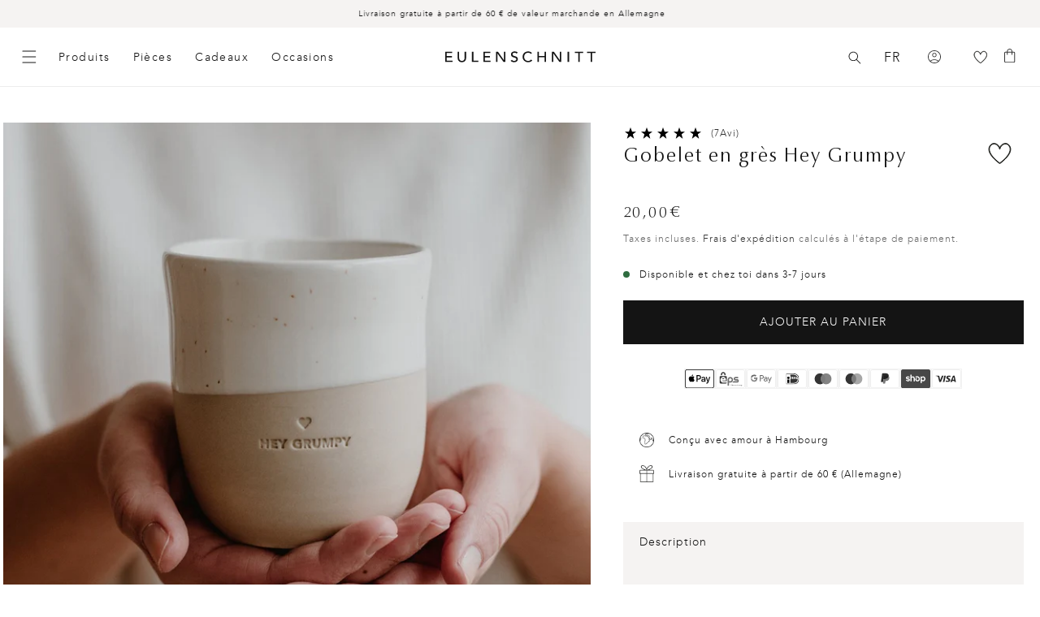

--- FILE ---
content_type: text/html; charset=utf-8
request_url: https://api.reviews.io/json-ld/product/richsnippet?sku=pot-036%3B41661364174997%3B7279211708565%3Bbecher-hey-grumpy&store=www.eulenschnitt.de&url=https://www.eulenschnitt.de/fr/collections/vatertag/products/becher-hey-grumpy&data=true
body_size: 133
content:
{
	"@context" : "http://schema.org",
	"@type" : "Product"

  		 ,"aggregateRating": {
      "@type" : "AggregateRating",
      "bestRating": "5",
		  "ratingValue" : "5.0000",
		  "reviewCount" : "7",
		  "worstRating" : 1
	},
	"review": [
				{
			"@type":"Review",
			"author": {
				"@type": "Person",
				"name": "Kristin "
			},
			"datePublished" : "2024-09-19",
			"description" : "Super sch\u00f6ner Becher, ganz toll verarbeitet. W\u00fcrd ich immer wieder kaufen! ",
			"reviewRating": {
				"@type": "Rating",
				"bestRating" : "5",
				"ratingValue" : "5",
				"worstRating" : "1"
			},
			"reviewBody": "Super sch\u00f6ner Becher, ganz toll verarbeitet. W\u00fcrd ich immer wieder kaufen! "
		}
				,
						{
			"@type":"Review",
			"author": {
				"@type": "Person",
				"name": "Franziska "
			},
			"datePublished" : "2024-01-07",
			"description" : "Super sch\u00f6ne Kaffeebecher",
			"reviewRating": {
				"@type": "Rating",
				"bestRating" : "5",
				"ratingValue" : "5",
				"worstRating" : "1"
			},
			"reviewBody": "Super sch\u00f6ne Kaffeebecher"
		}
					]
    		
		    ,"name" : "Becher Hey Grumpy",
		"image" : "https://cdn.shopify.com/s/files/1/0562/5167/8869/products/pot-036_becher_heygrumpy_photocredits_maggymelzer_5.jpg?v=1646856494",
				"sku" : "pot-036"
		    
}


--- FILE ---
content_type: text/css
request_url: https://www.eulenschnitt.de/cdn/shop/t/191/assets/_mu-tailwind-styles.css?v=105017268527930072241764325376
body_size: 5090
content:
/*! tailwindcss v3.4.1 | MIT License | https://tailwindcss.com*/*,:after,:before{border:0 solid;box-sizing:border-box}:after,:before{--tw-content:""}:host,html{line-height:1.5;-webkit-text-size-adjust:100%;font-family:ui-sans-serif,system-ui,sans-serif,Apple Color Emoji,Segoe UI Emoji,Segoe UI Symbol,Noto Color Emoji;font-feature-settings:normal;font-variation-settings:normal;-moz-tab-size:4;-o-tab-size:4;tab-size:4;-webkit-tap-highlight-color:transparent}body{line-height:inherit;margin:0}hr{border-top-width:1px;color:inherit;height:0}abbr:where([title]){-webkit-text-decoration:underline dotted;text-decoration:underline dotted}h1,h2,h3,h4,h5,h6{font-size:inherit;font-weight:inherit}a{color:inherit;text-decoration:inherit}b,strong{font-weight:bolder}code,kbd,pre,samp{font-family:ui-monospace,SFMono-Regular,Menlo,Monaco,Consolas,Liberation Mono,Courier New,monospace;font-feature-settings:normal;font-size:1em;font-variation-settings:normal}small{font-size:80%}sub,sup{font-size:75%;line-height:0;position:relative;vertical-align:baseline}sub{bottom:-.25em}sup{top:-.5em}table{border-collapse:collapse;border-color:inherit;text-indent:0}button,input,optgroup,select,textarea{color:inherit;font-family:inherit;font-feature-settings:inherit;font-size:100%;font-variation-settings:inherit;font-weight:inherit;line-height:inherit;margin:0;padding:0}button,select{text-transform:none}[type=button],[type=reset],[type=submit],button{-webkit-appearance:button;background-color:transparent;background-image:none}:-moz-focusring{outline:auto}:-moz-ui-invalid{box-shadow:none}progress{vertical-align:baseline}::-webkit-inner-spin-button,::-webkit-outer-spin-button{height:auto}[type=search]{-webkit-appearance:textfield;outline-offset:-2px}::-webkit-search-decoration{-webkit-appearance:none}::-webkit-file-upload-button{-webkit-appearance:button;font:inherit}summary{display:list-item}blockquote,dd,dl,figure,h1,h2,h3,h4,h5,h6,hr,p,pre{margin:0}fieldset{margin:0}fieldset,legend{padding:0}menu,ol,ul{list-style:none;margin:0;padding:0}dialog{padding:0}textarea{resize:vertical}input::-moz-placeholder,textarea::-moz-placeholder{color:#9ca3af;opacity:1}input::placeholder,textarea::placeholder{color:#9ca3af;opacity:1}[role=button],button{cursor:pointer}:disabled{cursor:default}audio,canvas,embed,iframe,img,object,svg,video{display:block;vertical-align:middle}img,video{height:auto;max-width:100%}[hidden]{display:none}*,:after,:before{--tw-border-spacing-x:0;--tw-border-spacing-y:0;--tw-translate-x:0;--tw-translate-y:0;--tw-rotate:0;--tw-skew-x:0;--tw-skew-y:0;--tw-scale-x:1;--tw-scale-y:1;--tw-pan-x: ;--tw-pan-y: ;--tw-pinch-zoom: ;--tw-scroll-snap-strictness:proximity;--tw-gradient-from-position: ;--tw-gradient-via-position: ;--tw-gradient-to-position: ;--tw-ordinal: ;--tw-slashed-zero: ;--tw-numeric-figure: ;--tw-numeric-spacing: ;--tw-numeric-fraction: ;--tw-ring-inset: ;--tw-ring-offset-width:0px;--tw-ring-offset-color:#fff;--tw-ring-color:rgba(59,130,246,.5);--tw-ring-offset-shadow:0 0 #0000;--tw-ring-shadow:0 0 #0000;--tw-shadow:0 0 #0000;--tw-shadow-colored:0 0 #0000;--tw-blur: ;--tw-brightness: ;--tw-contrast: ;--tw-grayscale: ;--tw-hue-rotate: ;--tw-invert: ;--tw-saturate: ;--tw-sepia: ;--tw-drop-shadow: ;--tw-backdrop-blur: ;--tw-backdrop-brightness: ;--tw-backdrop-contrast: ;--tw-backdrop-grayscale: ;--tw-backdrop-hue-rotate: ;--tw-backdrop-invert: ;--tw-backdrop-opacity: ;--tw-backdrop-saturate: ;--tw-backdrop-sepia: }::backdrop{--tw-border-spacing-x:0;--tw-border-spacing-y:0;--tw-translate-x:0;--tw-translate-y:0;--tw-rotate:0;--tw-skew-x:0;--tw-skew-y:0;--tw-scale-x:1;--tw-scale-y:1;--tw-pan-x: ;--tw-pan-y: ;--tw-pinch-zoom: ;--tw-scroll-snap-strictness:proximity;--tw-gradient-from-position: ;--tw-gradient-via-position: ;--tw-gradient-to-position: ;--tw-ordinal: ;--tw-slashed-zero: ;--tw-numeric-figure: ;--tw-numeric-spacing: ;--tw-numeric-fraction: ;--tw-ring-inset: ;--tw-ring-offset-width:0px;--tw-ring-offset-color:#fff;--tw-ring-color:rgba(59,130,246,.5);--tw-ring-offset-shadow:0 0 #0000;--tw-ring-shadow:0 0 #0000;--tw-shadow:0 0 #0000;--tw-shadow-colored:0 0 #0000;--tw-blur: ;--tw-brightness: ;--tw-contrast: ;--tw-grayscale: ;--tw-hue-rotate: ;--tw-invert: ;--tw-saturate: ;--tw-sepia: ;--tw-drop-shadow: ;--tw-backdrop-blur: ;--tw-backdrop-brightness: ;--tw-backdrop-contrast: ;--tw-backdrop-grayscale: ;--tw-backdrop-hue-rotate: ;--tw-backdrop-invert: ;--tw-backdrop-opacity: ;--tw-backdrop-saturate: ;--tw-backdrop-sepia: }.tw-container{width:100%}@media (min-width:640px){.tw-container{max-width:640px}}@media (min-width:768px){.tw-container{max-width:768px}}@media (min-width:1024px){.tw-container{max-width:1024px}}@media (min-width:1280px){.tw-container{max-width:1280px}}@media (min-width:1536px){.tw-container{max-width:1536px}}.tw-sr-only{height:1px;margin:-1px;overflow:hidden;padding:0;position:absolute;width:1px;clip:rect(0,0,0,0);border-width:0;white-space:nowrap}.tw-pointer-events-none{pointer-events:none}.tw-pointer-events-auto{pointer-events:auto}.tw-visible{visibility:visible}.tw-static{position:static}.tw-fixed{position:fixed}.tw-absolute{position:absolute}.tw-relative{position:relative}.tw-inset-0{inset:0}.tw-inset-lg{inset:var(--mu-spacing-lg)}.tw-inset-x-0{left:0;right:0}.tw-inset-y-0{bottom:0;top:0}.\!-tw-top-\[0px\]{top:0!important}.\!-tw-top-\[110px\]{top:-110px!important}.-tw-left-\[14px\]{left:-14px}.-tw-top-\[14px\]{top:-14px}.-tw-top-\[55px\]{top:-55px}.tw-bottom-0{bottom:0}.tw-bottom-3xl{bottom:var(--mu-spacing-3xl)}.tw-bottom-lg{bottom:var(--mu-spacing-lg)}.tw-bottom-xl{bottom:var(--mu-spacing-xl)}.tw-left-0{left:0}.tw-left-1\/2{left:50%}.tw-left-\[35px\]{left:35px}.tw-left-\[4\.5em\]{left:4.5em}.tw-left-xl{left:var(--mu-spacing-xl)}.tw-right-0{right:0}.tw-right-\[12px\]{right:12px}.tw-right-\[35px\]{right:35px}.tw-right-lg{right:var(--mu-spacing-lg)}.tw-top-0{top:0}.tw-top-1\/2{top:50%}.tw-top-\[12px\]{top:12px}.tw-top-\[40px\]{top:40px}.tw-z-10{z-index:10}.tw-z-50{z-index:50}.tw-z-\[2000\]{z-index:2000}.tw-col-span-1{grid-column:span 1/span 1}.tw-col-span-2{grid-column:span 2/span 2}.tw-col-span-full{grid-column:1/-1}.tw-float-right{float:right}.tw-m-0{margin:0}.tw-m-auto{margin:auto}.tw-m-lg{margin:var(--mu-spacing-lg)}.tw-m-xl{margin:var(--mu-spacing-xl)}.tw-mx-\[19px\]{margin-left:19px;margin-right:19px}.tw-mx-auto{margin-left:auto;margin-right:auto}.tw-mx-xl{margin-left:var(--mu-spacing-xl);margin-right:var(--mu-spacing-xl)}.tw-my-0{margin-bottom:0;margin-top:0}.tw-my-3xl{margin-bottom:var(--mu-spacing-3xl);margin-top:var(--mu-spacing-3xl)}.tw-my-md{margin-bottom:var(--mu-spacing-md);margin-top:var(--mu-spacing-md)}.tw-my-xl{margin-bottom:var(--mu-spacing-xl);margin-top:var(--mu-spacing-xl)}.-tw-mt-\[160px\]{margin-top:-160px}.tw-mb-3xl{margin-bottom:var(--mu-spacing-3xl)}.tw-mb-4xl{margin-bottom:var(--mu-spacing-4xl)}.tw-mb-\[19px\]{margin-bottom:19px}.tw-mb-\[24px\]{margin-bottom:24px}.tw-mb-\[2px\]{margin-bottom:2px}.tw-mb-lg{margin-bottom:var(--mu-spacing-lg)}.tw-mb-md{margin-bottom:var(--mu-spacing-md)}.tw-mb-sm{margin-bottom:var(--mu-spacing-sm)}.tw-mb-xl{margin-bottom:var(--mu-spacing-xl)}.tw-mb-xs{margin-bottom:var(--mu-spacing-xs)}.tw-ml-0{margin-left:0}.tw-ml-\[-120px\]{margin-left:-120px}.tw-ml-auto{margin-left:auto}.tw-mr-0{margin-right:0}.tw-mr-3xl{margin-right:var(--mu-spacing-3xl)}.tw-mr-\[-120px\]{margin-right:-120px}.tw-mr-\[25px\]{margin-right:25px}.tw-mr-lgm{margin-right:var(--mu-static-layout-grid-margin)}.tw-mr-xl{margin-right:var(--mu-spacing-xl)}.tw-mt-0{margin-top:0}.tw-mt-2xl{margin-top:var(--mu-spacing-2xl)}.tw-mt-4xl{margin-top:var(--mu-spacing-4xl)}.tw-mt-\[-20px\]{margin-top:-20px}.tw-mt-\[17px\]{margin-top:17px}.tw-mt-\[2rem\]{margin-top:2rem}.tw-mt-\[64px\]{margin-top:64px}.tw-mt-lg{margin-top:var(--mu-spacing-lg)}.tw-mt-md{margin-top:var(--mu-spacing-md)}.tw-mt-xl{margin-top:var(--mu-spacing-xl)}.tw-line-clamp-2{display:-webkit-box;overflow:hidden;-webkit-box-orient:vertical;-webkit-line-clamp:2}.tw-block{display:block}.tw-inline-block{display:inline-block}.\!tw-flex{display:flex!important}.tw-flex{display:flex}.tw-inline-flex{display:inline-flex}.tw-grid{display:grid}.\!tw-hidden{display:none!important}.tw-hidden{display:none}.tw-aspect-3\/4{aspect-ratio:3/4}.tw-aspect-auto{aspect-ratio:auto}.tw-aspect-square{aspect-ratio:1/1}.tw-h-3xl{height:var(--mu-spacing-3xl)}.tw-h-\[100px\]{height:100px}.tw-h-\[123vw\]{height:123vw}.tw-h-\[15px\]{height:15px}.tw-h-\[16px\]{height:16px}.tw-h-\[1px\]{height:1px}.tw-h-\[20px\]{height:20px}.tw-h-\[222px\]{height:222px}.tw-h-\[24px\]{height:24px}.tw-h-\[27px\]{height:27px}.tw-h-\[30px\]{height:30px}.tw-h-\[40px\]{height:40px}.tw-h-\[45px\]{height:45px}.tw-h-\[50px\]{height:50px}.tw-h-\[60px\]{height:60px}.tw-h-\[75px\]{height:75px}.tw-h-\[80px\]{height:80px}.tw-h-\[81vw\]{height:81vw}.tw-h-\[95vw\]{height:95vw}.tw-h-auto{height:auto}.tw-h-fit{height:-moz-fit-content;height:fit-content}.tw-h-full{height:100%}.tw-h-sm{height:var(--mu-spacing-sm)}.tw-max-h-0{max-height:0}.tw-max-h-\[30px\]{max-height:30px}.tw-max-h-\[60px\]{max-height:60px}.tw-max-h-\[75vh\]{max-height:75vh}.\!tw-w-\[calc\(66vw-25px\)\]{width:calc(66vw - 25px)!important}.tw-w-3xl{width:var(--mu-spacing-3xl)}.tw-w-\[100px\]{width:100px}.tw-w-\[16px\]{width:16px}.tw-w-\[20px\]{width:20px}.tw-w-\[222px\]{width:222px}.tw-w-\[24px\]{width:24px}.tw-w-\[30px\]{width:30px}.tw-w-\[360px\]{width:360px}.tw-w-\[40px\]{width:40px}.tw-w-\[45px\]{width:45px}.tw-w-\[50px\]{width:50px}.tw-w-\[60px\]{width:60px}.tw-w-\[80px\]{width:80px}.tw-w-\[95vw\]{width:95vw}.tw-w-full{width:100%}.tw-w-screen{width:100vw}.tw-w-sm{width:var(--mu-spacing-sm)}.tw-min-w-\[222px\]{min-width:222px}.tw-min-w-\[30px\]{min-width:30px}.tw-min-w-\[60px\]{min-width:60px}.tw-min-w-\[80px\]{min-width:80px}.\!tw-max-w-\[453px\]{max-width:453px!important}.\!tw-max-w-\[475px\]{max-width:475px!important}.tw-max-w-\[100px\]{max-width:100px}.tw-max-w-\[1226px\]{max-width:1226px}.tw-max-w-\[1280px\]{max-width:1280px}.tw-max-w-\[222px\]{max-width:222px}.tw-max-w-\[360px\]{max-width:360px}.tw-max-w-\[375px\]{max-width:375px}.tw-max-w-\[420px\]{max-width:420px}.tw-max-w-\[45px\]{max-width:45px}.tw-max-w-\[504px\]{max-width:504px}.tw-max-w-\[515px\]{max-width:515px}.tw-max-w-\[564px\]{max-width:564px}.tw-max-w-\[60vw\]{max-width:60vw}.tw-max-w-\[705px\]{max-width:705px}.tw-max-w-\[733px\]{max-width:733px}.tw-max-w-\[80px\]{max-width:80px}.tw-max-w-\[830px\]{max-width:830px}.tw-max-w-content{max-width:var(--mu-section-content-max-width)}.tw-flex-1{flex:1 1 0%}.tw-flex-auto{flex:1 1 auto}.tw-flex-none{flex:none}.tw-flex-shrink-0,.tw-shrink-0{flex-shrink:0}.tw-flex-grow{flex-grow:1}.-tw-translate-y-1\/2{--tw-translate-y:-50%}.-tw-translate-y-1\/2,.-tw-translate-y-\[6px\]{transform:translate(var(--tw-translate-x),var(--tw-translate-y)) rotate(var(--tw-rotate)) skewX(var(--tw-skew-x)) skewY(var(--tw-skew-y)) scaleX(var(--tw-scale-x)) scaleY(var(--tw-scale-y))}.-tw-translate-y-\[6px\]{--tw-translate-y:-6px}.tw--translate-x-1\/2{--tw-translate-x:-50%}.tw--translate-x-1\/2,.tw-translate-y-0{transform:translate(var(--tw-translate-x),var(--tw-translate-y)) rotate(var(--tw-rotate)) skewX(var(--tw-skew-x)) skewY(var(--tw-skew-y)) scaleX(var(--tw-scale-x)) scaleY(var(--tw-scale-y))}.tw-translate-y-0{--tw-translate-y:0}.tw-rotate-180{--tw-rotate:180deg}.tw-rotate-180,.tw-scale-100{transform:translate(var(--tw-translate-x),var(--tw-translate-y)) rotate(var(--tw-rotate)) skewX(var(--tw-skew-x)) skewY(var(--tw-skew-y)) scaleX(var(--tw-scale-x)) scaleY(var(--tw-scale-y))}.tw-scale-100{--tw-scale-x:1;--tw-scale-y:1}.tw-scale-\[0\.6\]{--tw-scale-x:0.6;--tw-scale-y:0.6}.tw-scale-\[0\.6\],.tw-scale-\[2\.5\]{transform:translate(var(--tw-translate-x),var(--tw-translate-y)) rotate(var(--tw-rotate)) skewX(var(--tw-skew-x)) skewY(var(--tw-skew-y)) scaleX(var(--tw-scale-x)) scaleY(var(--tw-scale-y))}.tw-scale-\[2\.5\]{--tw-scale-x:2.5;--tw-scale-y:2.5}.tw-transform{transform:translate(var(--tw-translate-x),var(--tw-translate-y)) rotate(var(--tw-rotate)) skewX(var(--tw-skew-x)) skewY(var(--tw-skew-y)) scaleX(var(--tw-scale-x)) scaleY(var(--tw-scale-y))}.tw-cursor-pointer{cursor:pointer}.tw-cursor-zoom-in{cursor:zoom-in}.tw-list-none{list-style-type:none}.tw-columns-2{-moz-columns:2;column-count:2}.tw-grid-cols-1{grid-template-columns:repeat(1,minmax(0,1fr))}.tw-grid-cols-\[60px_30px_60px_30px_60px_30px_60px\]{grid-template-columns:60px 30px 60px 30px 60px 30px 60px}.tw-flex-row{flex-direction:row}.tw-flex-row-reverse{flex-direction:row-reverse}.tw-flex-col{flex-direction:column}.tw-flex-col-reverse{flex-direction:column-reverse}.tw-flex-wrap{flex-wrap:wrap}.tw-content-center{align-content:center}.tw-items-start{align-items:flex-start}.tw-items-end{align-items:flex-end}.tw-items-center{align-items:center}.tw-items-baseline{align-items:baseline}.tw-justify-start{justify-content:flex-start}.tw-justify-end{justify-content:flex-end}.tw-justify-center{justify-content:center}.tw-justify-between{justify-content:space-between}.tw-gap-2xl{gap:var(--mu-spacing-2xl)}.tw-gap-3xl{gap:var(--mu-spacing-3xl)}.tw-gap-5xl{gap:var(--mu-spacing-5xl)}.tw-gap-6xl{gap:var(--mu-spacing-6xl)}.tw-gap-7xl{gap:var(--mu-spacing-7xl)}.tw-gap-\[20px\]{gap:20px}.tw-gap-\[24px\]{gap:24px}.tw-gap-\[26px\]{gap:26px}.tw-gap-\[5px\]{gap:5px}.tw-gap-lg{gap:var(--mu-spacing-lg)}.tw-gap-md{gap:var(--mu-spacing-md)}.tw-gap-sm{gap:var(--mu-spacing-sm)}.tw-gap-xl{gap:var(--mu-spacing-xl)}.tw-gap-xs{gap:var(--mu-spacing-xs)}.tw-gap-x-3xl{-moz-column-gap:var(--mu-spacing-3xl);column-gap:var(--mu-spacing-3xl)}.tw-gap-x-\[19px\]{-moz-column-gap:19px;column-gap:19px}.tw-gap-x-sm{-moz-column-gap:var(--mu-spacing-sm);column-gap:var(--mu-spacing-sm)}.tw-gap-y-6xl{row-gap:var(--mu-spacing-6xl)}.tw-gap-y-xl{row-gap:var(--mu-spacing-xl)}.tw-space-y-lg>:not([hidden])~:not([hidden]){--tw-space-y-reverse:0;margin-bottom:calc(var(--mu-spacing-lg)*var(--tw-space-y-reverse));margin-top:calc(var(--mu-spacing-lg)*(1 - var(--tw-space-y-reverse)))}.tw-overflow-hidden{overflow:hidden}.tw-overflow-y-auto{overflow-y:auto}.tw-overflow-x-hidden{overflow-x:hidden}.tw-overflow-x-scroll{overflow-x:scroll}.tw-whitespace-nowrap{white-space:nowrap}.tw-break-words{overflow-wrap:break-word}.tw-rounded-2xl{border-radius:var(--mu-radius-2xl)}.tw-rounded-3xl{border-radius:var(--mu-radius-3xl)}.tw-rounded-\[20px\]{border-radius:20px}.tw-rounded-full{border-radius:var(--mu-radius-full)}.tw-rounded-lg{border-radius:var(--mu-radius-lg)}.tw-rounded-sm{border-radius:var(--mu-radius-sm)}.\!tw-rounded-b-\[9px\]{border-bottom-left-radius:9px!important;border-bottom-right-radius:9px!important}.tw-border{border-width:1px}.tw-border-2{border-width:2px}.tw-border-\[1px\]{border-width:1px}.tw-border-\[3px\]{border-width:3px}.tw-border-b{border-bottom-width:1px}.tw-border-b-\[0\.5px\]{border-bottom-width:.5px}.tw-border-b-\[1px\]{border-bottom-width:1px}.tw-border-t{border-top-width:1px}.tw-border-\[\#00000030\]{border-color:#00000030}.tw-border-\[\#DADAD8\]{--tw-border-opacity:1;border-color:rgb(218 218 216/var(--tw-border-opacity))}.tw-border-borderPrimary{border-color:var(--mu-border-primary)}.tw-border-borderTertiary{border-color:var(--mu-border-tertiary)}.tw-border-transparent{border-color:transparent}.tw-bg-\[\#00000030\]{background-color:#00000030}.tw-bg-\[\#00000040\]{background-color:#00000040}.tw-bg-\[\#000\]{--tw-bg-opacity:1;background-color:rgb(0 0 0/var(--tw-bg-opacity))}.tw-bg-\[\#FFFFFF\],.tw-bg-\[\#fff\]{--tw-bg-opacity:1;background-color:rgb(255 255 255/var(--tw-bg-opacity))}.tw-bg-bgPrimaryAlt{background-color:var(--colors-background-bg-primary-alt)}.tw-bg-bgSecondary{background-color:var(--mu-bg-secondary)}.tw-bg-bgWhite{background-color:var(--mu-bg-primary-white)}.tw-bg-boxBg{background-color:var(--mu-box)}.tw-bg-btnSecondaryBg{background-color:var(--mu-button-secondary-bg)}.tw-bg-iconPrimaryBg{background-color:var(--mu-icon-primary-bg)}.tw-bg-imageBg1{background-color:var(--mu-image-bg-1)}.tw-bg-modalBackground{background-color:var(--mu-modal-background-color)}.tw-bg-transparent{background-color:transparent}.tw-bg-opacity-80{--tw-bg-opacity:0.8}.tw-bg-gradient-to-t{background-image:linear-gradient(to top,var(--tw-gradient-stops))}.tw-to-transparent{--tw-gradient-to:transparent var(--tw-gradient-to-position)}.tw-object-contain{-o-object-fit:contain;object-fit:contain}.tw-object-cover{-o-object-fit:cover;object-fit:cover}.tw-object-center{-o-object-position:center;object-position:center}.tw-p-0{padding:0}.tw-p-4xl{padding:var(--mu-spacing-4xl)}.tw-p-\[md\]{padding:md}.tw-p-lg{padding:var(--mu-spacing-lg)}.tw-p-md{padding:var(--mu-spacing-md)}.tw-p-sm{padding:var(--mu-spacing-sm)}.tw-p-xl{padding:var(--mu-spacing-xl)}.\!tw-px-xl{padding-left:var(--mu-spacing-xl)!important;padding-right:var(--mu-spacing-xl)!important}.\!tw-py-md{padding-bottom:var(--mu-spacing-md)!important;padding-top:var(--mu-spacing-md)!important}.tw-px-2xl{padding-left:var(--mu-spacing-2xl);padding-right:var(--mu-spacing-2xl)}.tw-px-\[0px\]{padding-left:0;padding-right:0}.tw-px-\[18px\]{padding-left:18px;padding-right:18px}.tw-px-\[20px\]{padding-left:20px;padding-right:20px}.tw-px-\[var\(--mu-layout-margin-menu\)\]{padding-left:var(--mu-layout-margin-menu);padding-right:var(--mu-layout-margin-menu)}.tw-px-lg{padding-left:var(--mu-spacing-lg);padding-right:var(--mu-spacing-lg)}.tw-px-md{padding-left:var(--mu-spacing-md);padding-right:var(--mu-spacing-md)}.tw-px-xl{padding-left:var(--mu-spacing-xl);padding-right:var(--mu-spacing-xl)}.tw-py-3xl{padding-bottom:var(--mu-spacing-3xl);padding-top:var(--mu-spacing-3xl)}.tw-py-4xl{padding-bottom:var(--mu-spacing-4xl);padding-top:var(--mu-spacing-4xl)}.tw-py-5xl{padding-bottom:var(--mu-spacing-5xl);padding-top:var(--mu-spacing-5xl)}.tw-py-\[4px\]{padding-bottom:4px;padding-top:4px}.tw-py-lg{padding-bottom:var(--mu-spacing-lg);padding-top:var(--mu-spacing-lg)}.tw-py-lgm{padding-bottom:var(--mu-static-layout-grid-margin);padding-top:var(--mu-static-layout-grid-margin)}.tw-py-md{padding-bottom:var(--mu-spacing-md);padding-top:var(--mu-spacing-md)}.tw-py-xl{padding-bottom:var(--mu-spacing-xl);padding-top:var(--mu-spacing-xl)}.\!tw-pl-0{padding-left:0!important}.\!tw-pr-0{padding-right:0!important}.tw-pb-2xl{padding-bottom:var(--mu-spacing-2xl)}.tw-pb-3xl{padding-bottom:var(--mu-spacing-3xl)}.tw-pb-4xl{padding-bottom:var(--mu-spacing-4xl)}.tw-pb-\[1\.2rem\]{padding-bottom:1.2rem}.tw-pb-\[1rem\]{padding-bottom:1rem}.tw-pb-lg{padding-bottom:var(--mu-spacing-lg)}.tw-pb-xl{padding-bottom:var(--mu-spacing-xl)}.tw-pl-3xl{padding-left:var(--mu-spacing-3xl)}.tw-pr-\[12px\]{padding-right:12px}.tw-pt-3xl{padding-top:var(--mu-spacing-3xl)}.tw-pt-5xl{padding-top:var(--mu-spacing-5xl)}.tw-pt-6xl{padding-top:var(--mu-spacing-6xl)}.tw-pt-md{padding-top:var(--mu-spacing-md)}.tw-pt-xs{padding-top:var(--mu-spacing-xs)}.tw-text-left{text-align:left}.tw-text-center{text-align:center}.tw-text-right{text-align:right}.tw-align-middle{vertical-align:middle}.\!tw-font-primary{font-family:var(--mu-font-family-primary)!important}.tw-font-primary{font-family:var(--mu-font-family-primary)}.tw-font-secondary{font-family:var(--mu-font-family-secondary)}.\!tw-text-displayLg{font-size:var(--mu-font-size-display-lg)!important;font-weight:400!important;letter-spacing:var(--mu-letter-spacing-display-md)!important;line-height:var(--mu-line-height-display-lg)!important}.\!tw-text-textLg{font-size:var(--mu-font-size-text-lg)!important;line-height:var(--mu-line-height-text-lg)!important}.\!tw-text-textLg,.\!tw-text-textMd{font-weight:400!important;letter-spacing:var(--mu-letter-spacing-display-sm)!important}.\!tw-text-textMd{font-size:var(--mu-font-size-text-md)!important;line-height:var(--mu-line-height-text-md)!important}.tw-text-\[14px\]{font-size:14px}.tw-text-\[18px\]{font-size:18px}.tw-text-\[46px\]{font-size:46px}.tw-text-display2Xl{font-size:var(--mu-font-size-display-2xl);line-height:var(--mu-line-height-display-2xl)}.tw-text-display2Xl,.tw-text-displayLg{font-weight:400;letter-spacing:var(--mu-letter-spacing-display-md)}.tw-text-displayLg{font-size:var(--mu-font-size-display-lg);line-height:var(--mu-line-height-display-lg)}.tw-text-displayMd{font-size:var(--mu-font-size-display-md);line-height:var(--mu-line-height-display-md)}.tw-text-displayMd,.tw-text-displaySm{font-weight:400;letter-spacing:var(--mu-letter-spacing-display-md)}.tw-text-displaySm{font-size:var(--mu-font-size-display-sm);line-height:var(--mu-line-height-display-sm)}.tw-text-displayXl{font-size:var(--mu-font-size-display-xl);font-weight:400;letter-spacing:var(--mu-letter-spacing-display-md);line-height:var(--mu-line-height-display-xl)}.tw-text-scriptLg{font-size:var(--mu-font-size-script-lg);font-weight:400;letter-spacing:0;line-height:var(--mu-font-size-script-lg)}.tw-text-scriptSm{font-size:var(--mu-font-size-script-sm);font-weight:400;letter-spacing:0;line-height:var(--mu-font-size-script-sm)}.tw-text-scriptXl{font-size:var(--mu-font-size-script-xl);font-weight:400;letter-spacing:0;line-height:var(--mu-font-size-script-xl)}.tw-text-textLg{font-size:var(--mu-font-size-text-lg);line-height:var(--mu-line-height-text-lg)}.tw-text-textLg,.tw-text-textMd{font-weight:400;letter-spacing:var(--mu-letter-spacing-display-sm)}.tw-text-textMd{font-size:var(--mu-font-size-text-md);line-height:var(--mu-line-height-text-md)}.tw-text-textSm{font-size:var(--mu-font-size-text-sm);line-height:var(--mu-line-height-text-sm)}.tw-text-textSm,.tw-text-textXl{font-weight:400;letter-spacing:var(--mu-letter-spacing-display-sm)}.tw-text-textXl{font-size:var(--mu-font-size-text-xl);line-height:var(--mu-line-height-text-xl)}.tw-font-\[700\]{font-weight:700}.tw-uppercase{text-transform:uppercase}.\!tw-leading-\[30px\]{line-height:30px!important}.tw-leading-\[14px\]{line-height:14px}.tw-leading-\[46px\]{line-height:46px}.tw-tracking-\[0\.08em\]{letter-spacing:.08em}.tw-tracking-medium{letter-spacing:var(--mu-letter-spacing-display-md)}.\!tw-text-\[\#fff\]{--tw-text-opacity:1!important;color:rgb(255 255 255/var(--tw-text-opacity))!important}.tw-text-\[\#141414\]{--tw-text-opacity:1;color:rgb(20 20 20/var(--tw-text-opacity))}.tw-text-\[\#8D8B8B\]{--tw-text-opacity:1;color:rgb(141 139 139/var(--tw-text-opacity))}.tw-text-\[\#FFFFFF\]{--tw-text-opacity:1;color:rgb(255 255 255/var(--tw-text-opacity))}.tw-text-btnPrimaryFg{color:var(--mu-button-primary-fg)}.tw-text-linkFg{color:var(--mu-link-fg)}.tw-text-linkFgDark{color:var(--mu-link-fg-dark)}.tw-text-txtPrimary{color:var(--mu-text-primary)}.tw-text-txtPrimaryOnBrand{color:var(--mu-text-primary-on-brand)}.tw-text-txtSecondary{color:var(--mu-color-secondary)}.tw-no-underline{text-decoration-line:none}.\!tw-opacity-100{opacity:1!important}.tw-opacity-0{opacity:0}.tw-opacity-100{opacity:1}.tw-shadow-lg{--tw-shadow:0 10px 15px -3px rgba(0,0,0,.1),0 4px 6px -4px rgba(0,0,0,.1);--tw-shadow-colored:0 10px 15px -3px var(--tw-shadow-color),0 4px 6px -4px var(--tw-shadow-color)}.tw-shadow-lg,.tw-shadow-md{box-shadow:var(--tw-ring-offset-shadow,0 0 #0000),var(--tw-ring-shadow,0 0 #0000),var(--tw-shadow)}.tw-shadow-md{--tw-shadow:0 4px 6px -1px rgba(0,0,0,.1),0 2px 4px -2px rgba(0,0,0,.1);--tw-shadow-colored:0 4px 6px -1px var(--tw-shadow-color),0 2px 4px -2px var(--tw-shadow-color)}.tw-shadow-none{--tw-shadow:0 0 #0000;--tw-shadow-colored:0 0 #0000;box-shadow:var(--tw-ring-offset-shadow,0 0 #0000),var(--tw-ring-shadow,0 0 #0000),var(--tw-shadow)}.tw-transition-all{transition-duration:.15s;transition-property:all;transition-timing-function:cubic-bezier(.4,0,.2,1)}.tw-transition-colors{transition-duration:.15s;transition-property:color,background-color,border-color,text-decoration-color,fill,stroke;transition-timing-function:cubic-bezier(.4,0,.2,1)}.tw-transition-opacity{transition-duration:.15s;transition-property:opacity;transition-timing-function:cubic-bezier(.4,0,.2,1)}.tw-transition-transform{transition-duration:.15s;transition-property:transform;transition-timing-function:cubic-bezier(.4,0,.2,1)}.tw-duration-100{transition-duration:.1s}.tw-duration-200{transition-duration:.2s}.tw-duration-300{transition-duration:.3s}.tw-duration-500{transition-duration:.5s}.tw-duration-700{transition-duration:.7s}.tw-ease-in-out{transition-timing-function:cubic-bezier(.4,0,.2,1)}.tw-ease-out{transition-timing-function:cubic-bezier(0,0,.2,1)}.tw-will-change-transform{will-change:transform}.hover\:tw-scale-110:hover{--tw-scale-x:1.1;--tw-scale-y:1.1;transform:translate(var(--tw-translate-x),var(--tw-translate-y)) rotate(var(--tw-rotate)) skewX(var(--tw-skew-x)) skewY(var(--tw-skew-y)) scaleX(var(--tw-scale-x)) scaleY(var(--tw-scale-y))}.hover\:tw-border-b-linkFgHover:hover{border-bottom-color:var(--mu-link-fg-hover)}.hover\:tw-text-btnPrimaryFgHoverLight:hover{color:var(--mu-button-primary-fg-hover-light)}.hover\:tw-text-linkFgHover:hover{color:var(--mu-link-fg-hover)}.hover\:tw-text-linkFgHoverDark:hover{color:var(--mu-link-fg-hover-dark)}.hover\:tw-opacity-100:hover{opacity:1}.focus\:tw-not-sr-only:focus{height:auto;margin:0;overflow:visible;padding:0;position:static;width:auto;clip:auto;white-space:normal}.active\:tw-border-b-linkFgActive:active{border-bottom-color:var(--mu-link-fg-active)}.active\:tw-text-linkFgActive:active{color:var(--mu-link-fg-active)}.active\:tw-text-linkFgActiveDark:active{color:var(--mu-link-fg-active-dark)}.tw-group:hover .group-hover\:tw-block{display:block}.tw-group:hover .group-hover\:tw-scale-105{--tw-scale-x:1.05;--tw-scale-y:1.05}.tw-group:hover .group-hover\:tw-scale-105,.tw-group:hover .group-hover\:tw-scale-150{transform:translate(var(--tw-translate-x),var(--tw-translate-y)) rotate(var(--tw-rotate)) skewX(var(--tw-skew-x)) skewY(var(--tw-skew-y)) scaleX(var(--tw-scale-x)) scaleY(var(--tw-scale-y))}.tw-group:hover .group-hover\:tw-scale-150{--tw-scale-x:1.5;--tw-scale-y:1.5}.tw-group:hover .group-hover\:tw-bg-\[\#00000080\]{background-color:#00000080}.tw-group:hover .group-hover\:tw-opacity-0{opacity:0}.tw-group:hover .group-hover\:tw-opacity-100{opacity:1}@media (min-width:640px){.sm\:tw-mb-\[0px\]{margin-bottom:0}.sm\:tw-flex{display:flex}.sm\:\!tw-w-\[calc\(43vw-25px\)\]{width:calc(43vw - 25px)!important}.sm\:tw-w-\[300px\]{width:300px}.sm\:tw-grid-cols-2{grid-template-columns:repeat(2,minmax(0,1fr))}.sm\:tw-flex-row{flex-direction:row}.sm\:tw-items-end{align-items:flex-end}}@media (min-width:768px){.md\:tw-top-\[44px\]{top:44px}.md\:tw-mr-0{margin-right:0}.md\:tw-block{display:block}.md\:tw-flex{display:flex}.md\:tw-hidden{display:none}.md\:tw-h-\[222px\]{height:222px}.md\:tw-h-\[50vw\]{height:50vw}.md\:tw-h-\[88px\]{height:88px}.md\:\!tw-w-\[calc\(30vw-25px\)\]{width:calc(30vw - 25px)!important}.md\:tw-w-\[222px\]{width:222px}.md\:tw-w-\[50\%\]{width:50%}.md\:tw-w-\[88px\]{width:88px}.md\:tw-min-w-\[222px\]{min-width:222px}.md\:tw-min-w-\[88px\]{min-width:88px}.md\:tw-max-w-1\/2{max-width:50%}.md\:tw-max-w-\[222px\]{max-width:222px}.md\:tw-max-w-\[660px\]{max-width:660px}.md\:tw-max-w-\[88px\]{max-width:88px}.md\:tw-max-w-full{max-width:100%}.md\:tw-grid-cols-2{grid-template-columns:repeat(2,minmax(0,1fr))}.md\:tw-flex-row{flex-direction:row}.md\:tw-gap-\[80px\]{gap:80px}.md\:tw-p-sm{padding:var(--mu-spacing-sm)}}@media (min-width:1024px){.lg\:tw-col-span-1{grid-column:span 1/span 1}.lg\:tw-col-span-2{grid-column:span 2/span 2}.lg\:tw-mb-4xl{margin-bottom:var(--mu-spacing-4xl)}.lg\:tw-mr-0{margin-right:0}.lg\:tw-mt-\[-4px\]{margin-top:-4px}.lg\:tw-mt-\[-7px\]{margin-top:-7px}.lg\:tw-flex{display:flex}.lg\:tw-hidden{display:none}.lg\:tw-h-\[100px\]{height:100px}.lg\:tw-h-\[40px\]{height:40px}.lg\:tw-h-\[51vw\]{height:51vw}.lg\:tw-h-\[95vh\]{height:95vh}.lg\:\!tw-w-\[calc\(23vw-25px\)\]{width:calc(23vw - 25px)!important}.lg\:\!tw-w-\[calc\(25vw-25px\)\]{width:calc(25vw - 25px)!important}.lg\:\!tw-w-\[calc\(26vw-25px\)\]{width:calc(26vw - 25px)!important}.lg\:tw-w-4\/5{width:80%}.lg\:tw-w-\[100px\]{width:100px}.lg\:tw-w-\[95vh\]{width:95vh}.lg\:tw-w-fit{width:-moz-fit-content;width:fit-content}.lg\:tw-min-w-\[40px\]{min-width:40px}.lg\:tw-min-w-\[500px\]{min-width:500px}.lg\:tw-max-w-1\/2{max-width:50%}.lg\:tw-max-w-\[100px\]{max-width:100px}.lg\:tw-max-w-\[705px\]{max-width:705px}.lg\:tw-max-w-\[850px\]{max-width:850px}.lg\:tw-grid-cols-2{grid-template-columns:repeat(2,minmax(0,1fr))}.lg\:tw-grid-cols-3{grid-template-columns:repeat(3,minmax(0,1fr))}.lg\:tw-grid-cols-4{grid-template-columns:repeat(4,minmax(0,1fr))}.lg\:tw-grid-cols-\[90px_45px_90px_45px_90px_45px_90px\]{grid-template-columns:90px 45px 90px 45px 90px 45px 90px}.lg\:tw-flex-row{flex-direction:row}.lg\:tw-flex-row-reverse{flex-direction:row-reverse}.lg\:tw-items-start{align-items:flex-start}.lg\:tw-items-end{align-items:flex-end}.lg\:tw-items-center{align-items:center}.lg\:tw-justify-start{justify-content:flex-start}.lg\:tw-justify-end{justify-content:flex-end}.lg\:tw-justify-center{justify-content:center}.lg\:tw-gap-3xl{gap:var(--mu-spacing-3xl)}.lg\:tw-gap-6xl{gap:var(--mu-spacing-6xl)}.lg\:tw-gap-x-\[60px\]{-moz-column-gap:60px;column-gap:60px}.lg\:tw-p-0{padding:0}.lg\:tw-py-6xl{padding-bottom:var(--mu-spacing-6xl);padding-top:var(--mu-spacing-6xl)}.lg\:\!tw-pr-\[20px\]{padding-right:20px!important}.lg\:tw-pt-0{padding-top:0}.lg\:tw-text-left{text-align:left}.lg\:tw-text-center{text-align:center}.lg\:tw-text-right{text-align:right}.lg\:tw-text-\[18px\]{font-size:18px}.lg\:tw-text-\[68px\]{font-size:68px}.lg\:tw-text-display2Xl{font-size:var(--mu-font-size-display-2xl);line-height:var(--mu-line-height-display-2xl)}.lg\:tw-text-display2Xl,.lg\:tw-text-display3Xl{font-weight:400;letter-spacing:var(--mu-letter-spacing-display-md)}.lg\:tw-text-display3Xl{font-size:var(--mu-font-size-display-3xl);line-height:var(--mu-line-height-display-3xl)}.lg\:tw-text-displayXl{font-size:var(--mu-font-size-display-xl);font-weight:400;letter-spacing:var(--mu-letter-spacing-display-md);line-height:var(--mu-line-height-display-xl)}.lg\:tw-text-script2Xl{font-size:var(--mu-font-size-script-2xl);font-weight:400;letter-spacing:0;line-height:var(--mu-font-size-script-2xl)}.lg\:tw-text-script3Xl{font-size:var(--mu-font-size-script-3xl);font-weight:400;letter-spacing:0;line-height:var(--mu-font-size-script-3xl)}.lg\:tw-text-scriptMd{font-size:var(--mu-font-size-script-md);font-weight:400;letter-spacing:0;line-height:var(--mu-font-size-script-md)}.lg\:tw-text-text2Xl{font-size:var(--mu-font-size-text-2xl);line-height:var(--mu-line-height-text-2xl)}.lg\:tw-text-text2Xl,.lg\:tw-text-textLg{font-weight:400;letter-spacing:var(--mu-letter-spacing-display-sm)}.lg\:tw-text-textLg{font-size:var(--mu-font-size-text-lg);line-height:var(--mu-line-height-text-lg)}.lg\:tw-text-textXl{font-size:var(--mu-font-size-text-xl);font-weight:400;letter-spacing:var(--mu-letter-spacing-display-sm);line-height:var(--mu-line-height-text-xl)}.lg\:tw-leading-\[18px\]{line-height:18px}.lg\:tw-leading-\[68px\]{line-height:68px}}@media (min-width:1280px){.xl\:tw-flex{display:flex}.xl\:\!tw-w-\[calc\(27vw-25px\)\]{width:calc(27vw - 25px)!important}.xl\:tw-max-w-\[40\%\]{max-width:40%}.xl\:tw-flex-row{flex-direction:row}}@media (min-width:1536px){.\32xl\:tw-items-center{align-items:center}}

--- FILE ---
content_type: text/javascript
request_url: https://www.eulenschnitt.de/cdn/shop/t/191/assets/muun-WL-state.js?v=125225411073893980571760004997
body_size: -162
content:
import{getWishlist}from"./muun-WL-getWishlist.js";async function fetchWlData(isLoggedIn,customerId,shopDomain){let wishlistData=[];if(isLoggedIn)try{wishlistData=await getWishlist(customerId,shopDomain),wishlistData=wishlistData.data.map(item=>({productId:item.productId,productAmount:item.productAmount??1}))}catch(err){console.error("Failed to fetch wishlist:",err)}else try{const data=JSON.parse(localStorage.getItem("wishlist"))||[];wishlistData=Array.isArray(data)?data:[data]}catch(err){console.error("LocalStorage error:",err)}return Array.isArray(wishlistData)||(console.warn("wishlistData is not an array:",wishlistData),wishlistData=[]),wishlistData}let wishlistPromise=null;export async function getSharedWishlist(isLoggedIn,customerId,shopDomain){const cacheKey="muun-wishlist-cache",cached=sessionStorage.getItem(cacheKey);if(cached)try{return JSON.parse(cached)}catch{return console.warn("[Cache] Corrupt JSON in sessionStorage"),sessionStorage.removeItem(cacheKey),[]}return wishlistPromise||(wishlistPromise=fetchWlData(isLoggedIn,customerId,shopDomain).then(data=>(sessionStorage.setItem(cacheKey,JSON.stringify(data)),wishlistPromise=null,data))),wishlistPromise}export async function updateWishlist(isLoggedIn,customerId,shopDomain){const cacheKey="muun-wishlist-cache",wishlistData=await fetchWlData(isLoggedIn,customerId,shopDomain);return sessionStorage.setItem(cacheKey,JSON.stringify(wishlistData)),wishlistData}
//# sourceMappingURL=/cdn/shop/t/191/assets/muun-WL-state.js.map?v=125225411073893980571760004997


--- FILE ---
content_type: text/javascript
request_url: https://www.eulenschnitt.de/cdn/shop/t/191/assets/muun-WL-overview.js?v=122343706469947515681760004997
body_size: 1316
content:
import{totalSumText,LocalStorageExists,addRowsFromLocalStorageWhenLoggedIn,parseFormattedPrice,parseNumberOfProducts,formattedNr,readLocalWishlist,saveLocalWishlist}from"./muun-wl-helpers.js";import{updateWishlist}from"./muun-WL-state.js";import{fetchProductDetails}from"./muun-WL-fetchProductDetails.js";import{getWishlist}from"./muun-WL-getWishlist.js";import{newRow}from"./muun-WL-favoritesPageAddNewRow.js";import{addWlElemToCart,addWlElemToCartGrid}from"./muun-WL-addToCart.js";import{postWishlist}from"./muun-WL-postWishlist.js";import{addAllWlElemsToCart}from"./muun-WL-addAllToCart.js";import{showListView,showGridView}from"./muun-WL-toggle-list-grid.js";class WishlistOverview extends HTMLElement{constructor(){super(),this.isLoggedIn=this.getAttribute("is-logged-in")==="true",this.customerId=this.getAttribute("customer-id"),this.shopDomain=this.getAttribute("shop-domain"),this.quantityDecreaseText=this.getAttribute("quantity-decrease-text"),this.quantityIncreaseText=this.getAttribute("quantity-increase-text"),this.quantityInputText=this.getAttribute("quantity-input-text"),this.addToCartText=this.getAttribute("add-to-cart-text"),this.unavailableText=this.getAttribute("not-available-text"),this.totalAmount=0,this.gridView=!0}async connectedCallback(){this.numberDisplay=this.querySelector("#numberOfProductsElement"),this.favContainer=this.querySelector("#favoritesContainer"),this.totalSumElem=this.querySelector("#totalSum"),this.belowTableContainer=this.querySelector("#below-table-container"),this.addButton=this.querySelector("#addLocalFavorites"),this.localFavElement=this.querySelector("#addLocalFavoritesElement"),this.modal=this.querySelector("#custom-modal");const cartItems=document.getElementsByClassName("wl-element");let wishlistData=await updateWishlist(this.isLoggedIn,this.customerId,this.shopDomain);this.isLoggedIn&&LocalStorageExists()&&(this.addButton.style.display="block",this.localFavElement.style.display="block"),this.numberOfElements=wishlistData.length,this.numberDisplay.innerHTML=parseNumberOfProducts(this.numberOfElements),(await fetchProductDetails(wishlistData,this.shopDomain)).forEach(product=>{const hasMultipleVariants=product.variants.length>1;let is_available=hasMultipleVariants?product.variants?.some(variant=>variant.availability===!0):product.variants?.[0]?.availability===!0;const insertedRow=newRow({is_available,productId:product.id,productHandle:product.handle,productTitle:product.title,productPriceAmount:product.variants[0].priceAmount,productcomparePrice:product.variants[0].compareAtPriceAmount,productCurrency:product.variants[0].priceCurrency,imgUrl:product.featuredImage?.url,imgAlt:product.featuredImage?.alt||"",decText:this.quantityDecreaseText,incText:this.quantityIncreaseText,inputText:this.quantityInputText,gridView:this.gridView,hasMultipleVariants,variants:product.variants,productAmount:product.amount,cartButtonText:this.addToCartText,cartUnavailable:this.unavailableText});this.favContainer.appendChild(insertedRow),insertedRow&&typeof insertedRow.form>"u"&&customElements.upgrade(insertedRow);const availableVariant=product.variants.find(v=>v.availability===!0);availableVariant&&(this.totalAmount+=parseFloat(availableVariant.priceAmount*product.amount)),insertedRow.dataset.variantId=product.variants[0].id,addWlElemToCart(insertedRow,product.variants[0].id,product.id),addWlElemToCartGrid(insertedRow,product.variants[0].id,product.id)}),this.querySelector("#wl-list-view").addEventListener("click",()=>(showListView(),this.gridView=!1)),this.querySelector("#wl-grid-view").addEventListener("click",()=>(showGridView(),this.gridView=!0)),this.totalSumElem.innerHTML=totalSumText(this.totalAmount),this.addButton&&this.addButton.addEventListener("click",async e=>{const result=await addRowsFromLocalStorageWhenLoggedIn(wishlistData,this.customerId,this.shopDomain,this.quantityDecreaseText,this.quantityIncreaseText,this.quantityInputText,this.favContainer,this.gridView,this.addToCartText,this.unavailableText);this.numberDisplay.innerHTML=`${result.totalElements} Produkte`,this.totalAmount+=result.totalSum,this.totalSumElem.innerHTML=totalSumText(this.totalAmount),this.localFavElement.style.display="none",this.addButton.style.display="none",localStorage.removeItem("wishlist"),sessionStorage.removeItem("muun-wishlist-cache")}),this.favContainer.addEventListener("click",e=>{const button=e.target.closest("[data-action]"),row=e.target.closest(".wl-element");if(!button||!row)return;const cleanedId=row.id.split("-").pop();switch(button.dataset.action){case"remove-favorite":const spinner=row.querySelector(`#loading__spinner-trash-${cleanedId}`),trashIcon=row.querySelector(`#trashIcon-${cleanedId}`);if(spinner.classList.remove("hidden"),trashIcon.classList.add("hidden"),this.isLoggedIn)postWishlist(this.customerId,cleanedId,this.shopDomain,"DELETE");else{let localWishlist=readLocalWishlist();localWishlist=localWishlist.filter(item=>item.productId!==cleanedId),saveLocalWishlist(localWishlist)}spinner.classList.add("hidden");let{amount,currency}=parseFormattedPrice(row.querySelector(".sum-price-val").innerHTML);this.totalAmount-=parseFloat(amount),this.totalSumElem.innerHTML=totalSumText(this.totalAmount),row.style.display="none",this.numberOfElements-=1,this.numberDisplay.innerHTML=parseNumberOfProducts(this.numberOfElements),sessionStorage.removeItem("muun-wishlist-cache");break;case"plusminus-button":let quantity=parseInt(row.querySelector("input.quantity__input").value,10);(isNaN(quantity)||quantity<1)&&(console.warn("Invalid quantity, defaulting to 1"),quantity=1);const sumField=row.querySelector(".sum-price-val"),sumFieldGridView=row.querySelector(".wl-cart-grid"),priceField=row.querySelector(".wl-price-value"),oldSum=parseFormattedPrice(sumField.innerHTML).amount;if(quantity&&priceField&&oldSum){if(this.isLoggedIn)postWishlist(this.customerId,cleanedId,this.shopDomain,"UPDATE",quantity);else{let localWishlist=readLocalWishlist();if(Array.isArray(localWishlist)){const updatedWishlist=localWishlist.map(item=>item.productId===cleanedId?{...item,productAmount:quantity}:item);saveLocalWishlist(updatedWishlist)}}let{amount:amount2,currency:currency2}=parseFormattedPrice(priceField.innerHTML);quantity>0?(amount2=quantity*amount2,this.totalAmount-=parseFloat(oldSum),this.totalAmount+=amount2):amount2="0,00",sumField&&(sumField.innerHTML=`${formattedNr(amount2)}${currency2}`),sumFieldGridView&&(sumFieldGridView.innerHTML=`${this.addToCartText} \u2022 ${formattedNr(amount2)}${currency2}`),this.totalSumElem.innerHTML=totalSumText(this.totalAmount)}sessionStorage.removeItem("muun-wishlist-cache");break}}),this.favContainer.addEventListener("input",e=>{const inputField=e.target.closest("input.quantity__input");if(inputField){const row=inputField.closest(".wl-element"),cleanedId=row.id.split("-").pop();if(row){let quantity=parseInt(row.querySelector("input.quantity__input").value,10);(isNaN(quantity)||quantity<1)&&(console.warn("Invalid quantity, defaulting to 1"),quantity=1);const sumField=row.querySelector(".sum-price-val"),sumFieldGridView=row.querySelector(".wl-cart-grid"),priceField=row.querySelector("span.wl-price-value");let oldSum=parseFormattedPrice(sumField.innerHTML).amount;if(this.isLoggedIn)postWishlist(this.customerId,cleanedId,this.shopDomain,"UPDATE",quantity);else{let localWishlist=readLocalWishlist();if(Array.isArray(localWishlist)){const updatedWishlist=localWishlist.map(item=>item.productId===cleanedId?{...item,productAmount:quantity}:item);saveLocalWishlist(updatedWishlist)}}if(quantity&&priceField&&oldSum){let{amount,currency}=parseFormattedPrice(priceField.innerHTML);quantity>0?(amount=quantity*amount,this.totalAmount-=oldSum,this.totalAmount+=amount):amount="0,00",sumField&&(sumField.innerHTML=`${formattedNr(amount)}${currency}`),sumFieldGridView&&(sumFieldGridView.innerHTML=`${this.addToCartText} \u2022 ${formattedNr(amount)}${currency}`),this.totalSumElem.innerHTML=totalSumText(this.totalAmount)}}}sessionStorage.removeItem("muun-wishlist-cache")}),this.querySelector("#allToCart").addEventListener("click",()=>{addAllWlElemsToCart()}),this.querySelector("#deleteAll").addEventListener("click",()=>{this.modal.classList.remove("hidden"),this.modal.classList.add("show")}),this.querySelector("#close-modal").addEventListener("click",()=>{this.modal.classList.remove("show"),this.modal.classList.add("hidden")}),this.modal.addEventListener("click",e=>{e.target===this.modal&&(this.modal.classList.remove("show"),this.modal.classList.add("hidden"))}),this.querySelector("#confirmDelete").addEventListener("click",async()=>{if(this.isLoggedIn){try{wishlistData=await getWishlist(customerId,shopDomain),wishlistData=wishlistData.data.map(item=>({productId:item.productId,productAmount:item.productAmount??1}))}catch(err){console.error("Failed to fetch wishlist:",err)}for(const elem of wishlistData)postWishlist(this.customerId,elem.productId,this.shopDomain,"DELETE")}else localStorage.removeItem("wishlist");for(const row of cartItems)row.classList.add("hidden");this.totalAmount=0,this.totalSumElem.innerHTML=totalSumText(this.totalAmount),this.modal.classList.remove("show"),this.modal.classList.add("hidden"),sessionStorage.removeItem("muun-wishlist-cache")}),this.belowTableContainer.classList.remove("hidden")}}customElements.define("wishlist-overview",WishlistOverview);
//# sourceMappingURL=/cdn/shop/t/191/assets/muun-WL-overview.js.map?v=122343706469947515681760004997


--- FILE ---
content_type: text/javascript
request_url: https://www.eulenschnitt.de/cdn/shop/t/191/assets/ScrollTrigger.min.js?v=142462057746906557241760004997
body_size: 20346
content:
/*!
 * ScrollTrigger 3.13.0
 * https://gsap.com
 *
 * @license Copyright 2025, GreenSock. All rights reserved.
 * Subject to the terms at https://gsap.com/standard-license.
 * @author: Jack Doyle, jack@greensock.com
 */

!(function (e, t) {
  'object' == typeof exports && 'undefined' != typeof module
    ? t(exports)
    : 'function' == typeof define && define.amd
      ? define(['exports'], t)
      : t(((e = e || self).window = e.window || {}));
})(this, function (e) {
  'use strict';
  function _defineProperties(e, t) {
    for (var r = 0; r < t.length; r++) {
      var n = t[r];
      ((n.enumerable = n.enumerable || !1),
        (n.configurable = !0),
        'value' in n && (n.writable = !0),
        Object.defineProperty(e, n.key, n));
    }
  }
  function r() {
    return Se || ('undefined' != typeof window && (Se = window.gsap) && Se.registerPlugin && Se);
  }
  function z(e, t) {
    return ~Ye.indexOf(e) && Ye[Ye.indexOf(e) + 1][t];
  }
  function A(e) {
    return !!~t.indexOf(e);
  }
  function B(e, t, r, n, i) {
    return e.addEventListener(t, r, { passive: !1 !== n, capture: !!i });
  }
  function C(e, t, r, n) {
    return e.removeEventListener(t, r, !!n);
  }
  function F() {
    return (Re && Re.isPressed) || ze.cache++;
  }
  function G(r, n) {
    function ed(e) {
      if (e || 0 === e) {
        i && (Te.history.scrollRestoration = 'manual');
        var t = Re && Re.isPressed;
        ((e = ed.v = Math.round(e) || (Re && Re.iOS ? 1 : 0)), r(e), (ed.cacheID = ze.cache), t && o('ss', e));
      } else (n || ze.cache !== ed.cacheID || o('ref')) && ((ed.cacheID = ze.cache), (ed.v = r()));
      return ed.v + ed.offset;
    }
    return ((ed.offset = 0), r && ed);
  }
  function J(e, t) {
    return (
      ((t && t._ctx && t._ctx.selector) || Se.utils.toArray)(e)[0] ||
      ('string' == typeof e && !1 !== Se.config().nullTargetWarn ? console.warn('Element not found:', e) : null)
    );
  }
  function L(t, e) {
    var r = e.s,
      n = e.sc;
    A(t) && (t = Ce.scrollingElement || Me);
    var i = ze.indexOf(t),
      o = n === qe.sc ? 1 : 2;
    (~i || (i = ze.push(t) - 1), ze[i + o] || B(t, 'scroll', F));
    var a = ze[i + o],
      s =
        a ||
        (ze[i + o] =
          G(z(t, r), !0) ||
          (A(t)
            ? n
            : G(function (e) {
                return arguments.length ? (t[r] = e) : t[r];
              })));
    return ((s.target = t), a || (s.smooth = 'smooth' === Se.getProperty(t, 'scrollBehavior')), s);
  }
  function M(e, t, i) {
    function Gd(e, t) {
      var r = Le();
      t || n < r - s ? ((a = o), (o = e), (l = s), (s = r)) : i ? (o += e) : (o = a + ((e - a) / (r - l)) * (s - l));
    }
    var o = e,
      a = e,
      s = Le(),
      l = s,
      n = t || 50,
      c = Math.max(500, 3 * n);
    return {
      update: Gd,
      reset: function reset() {
        ((a = o = i ? 0 : o), (l = s = 0));
      },
      getVelocity: function getVelocity(e) {
        var t = l,
          r = a,
          n = Le();
        return (
          (!e && 0 !== e) || e === o || Gd(e),
          s === l || c < n - l ? 0 : ((o + (i ? r : -r)) / ((i ? n : s) - t)) * 1e3
        );
      },
    };
  }
  function N(e, t) {
    return (t && !e._gsapAllow && e.preventDefault(), e.changedTouches ? e.changedTouches[0] : e);
  }
  function O(e) {
    var t = Math.max.apply(Math, e),
      r = Math.min.apply(Math, e);
    return Math.abs(t) >= Math.abs(r) ? t : r;
  }
  function P() {
    (Ae = Se.core.globals().ScrollTrigger) &&
      Ae.core &&
      (function _integrate() {
        var e = Ae.core,
          r = e.bridge || {},
          t = e._scrollers,
          n = e._proxies;
        (t.push.apply(t, ze),
          n.push.apply(n, Ye),
          (ze = t),
          (Ye = n),
          (o = function _bridge(e, t) {
            return r[e](t);
          }));
      })();
  }
  function Q(e) {
    return (
      (Se = e || r()),
      !ke &&
        Se &&
        'undefined' != typeof document &&
        document.body &&
        ((Te = window),
        (Me = (Ce = document).documentElement),
        (Ee = Ce.body),
        (t = [Te, Ce, Me, Ee]),
        Se.utils.clamp,
        (Be = Se.core.context || function () {}),
        (Oe = 'onpointerenter' in Ee ? 'pointer' : 'mouse'),
        (Pe = E.isTouch =
          Te.matchMedia && Te.matchMedia('(hover: none), (pointer: coarse)').matches
            ? 1
            : 'ontouchstart' in Te || 0 < navigator.maxTouchPoints || 0 < navigator.msMaxTouchPoints
              ? 2
              : 0),
        (De = E.eventTypes =
          (
            'ontouchstart' in Me
              ? 'touchstart,touchmove,touchcancel,touchend'
              : 'onpointerdown' in Me
                ? 'pointerdown,pointermove,pointercancel,pointerup'
                : 'mousedown,mousemove,mouseup,mouseup'
          ).split(',')),
        setTimeout(function () {
          return (i = 0);
        }, 500),
        P(),
        (ke = 1)),
      ke
    );
  }
  var Se,
    ke,
    Te,
    Ce,
    Me,
    Ee,
    Pe,
    Oe,
    Ae,
    t,
    Re,
    De,
    Be,
    i = 1,
    Ie = [],
    ze = [],
    Ye = [],
    Le = Date.now,
    o = function _bridge(e, t) {
      return t;
    },
    n = 'scrollLeft',
    a = 'scrollTop',
    He = {
      s: n,
      p: 'left',
      p2: 'Left',
      os: 'right',
      os2: 'Right',
      d: 'width',
      d2: 'Width',
      a: 'x',
      sc: G(function (e) {
        return arguments.length ? Te.scrollTo(e, qe.sc()) : Te.pageXOffset || Ce[n] || Me[n] || Ee[n] || 0;
      }),
    },
    qe = {
      s: a,
      p: 'top',
      p2: 'Top',
      os: 'bottom',
      os2: 'Bottom',
      d: 'height',
      d2: 'Height',
      a: 'y',
      op: He,
      sc: G(function (e) {
        return arguments.length ? Te.scrollTo(He.sc(), e) : Te.pageYOffset || Ce[a] || Me[a] || Ee[a] || 0;
      }),
    };
  ((He.op = qe), (ze.cache = 0));
  var E =
    ((Observer.prototype.init = function init(e) {
      (ke || Q(Se) || console.warn('Please gsap.registerPlugin(Observer)'), Ae || P());
      var i = e.tolerance,
        a = e.dragMinimum,
        t = e.type,
        o = e.target,
        r = e.lineHeight,
        n = e.debounce,
        s = e.preventDefault,
        l = e.onStop,
        c = e.onStopDelay,
        u = e.ignore,
        f = e.wheelSpeed,
        d = e.event,
        p = e.onDragStart,
        g = e.onDragEnd,
        h = e.onDrag,
        v = e.onPress,
        b = e.onRelease,
        m = e.onRight,
        y = e.onLeft,
        x = e.onUp,
        _ = e.onDown,
        w = e.onChangeX,
        S = e.onChangeY,
        k = e.onChange,
        T = e.onToggleX,
        E = e.onToggleY,
        R = e.onHover,
        D = e.onHoverEnd,
        I = e.onMove,
        z = e.ignoreCheck,
        Y = e.isNormalizer,
        H = e.onGestureStart,
        q = e.onGestureEnd,
        X = e.onWheel,
        U = e.onEnable,
        W = e.onDisable,
        G = e.onClick,
        V = e.scrollSpeed,
        K = e.capture,
        j = e.allowClicks,
        Z = e.lockAxis,
        $ = e.onLockAxis;
      function gf() {
        return (xe = Le());
      }
      function hf(e, t) {
        return (
          ((se.event = e) &&
            u &&
            (function _isWithin(e, t) {
              for (var r = t.length; r--; ) if (t[r] === e || t[r].contains(e)) return !0;
              return !1;
            })(e.target, u)) ||
          (t && he && 'touch' !== e.pointerType) ||
          (z && z(e, t))
        );
      }
      function kf() {
        var e = (se.deltaX = O(me)),
          t = (se.deltaY = O(ye)),
          r = Math.abs(e) >= i,
          n = Math.abs(t) >= i;
        (k && (r || n) && k(se, e, t, me, ye),
          r &&
            (m && 0 < se.deltaX && m(se),
            y && se.deltaX < 0 && y(se),
            w && w(se),
            T && se.deltaX < 0 != le < 0 && T(se),
            (le = se.deltaX),
            (me[0] = me[1] = me[2] = 0)),
          n &&
            (_ && 0 < se.deltaY && _(se),
            x && se.deltaY < 0 && x(se),
            S && S(se),
            E && se.deltaY < 0 != ce < 0 && E(se),
            (ce = se.deltaY),
            (ye[0] = ye[1] = ye[2] = 0)),
          (ne || re) && (I && I(se), re && (p && 1 === re && p(se), h && h(se), (re = 0)), (ne = !1)),
          oe && !(oe = !1) && $ && $(se),
          ie && (X(se), (ie = !1)),
          (ee = 0));
      }
      function lf(e, t, r) {
        ((me[r] += e),
          (ye[r] += t),
          se._vx.update(e),
          se._vy.update(t),
          n ? (ee = ee || requestAnimationFrame(kf)) : kf());
      }
      function mf(e, t) {
        (Z && !ae && ((se.axis = ae = Math.abs(e) > Math.abs(t) ? 'x' : 'y'), (oe = !0)),
          'y' !== ae && ((me[2] += e), se._vx.update(e, !0)),
          'x' !== ae && ((ye[2] += t), se._vy.update(t, !0)),
          n ? (ee = ee || requestAnimationFrame(kf)) : kf());
      }
      function nf(e) {
        if (!hf(e, 1)) {
          var t = (e = N(e, s)).clientX,
            r = e.clientY,
            n = t - se.x,
            i = r - se.y,
            o = se.isDragging;
          ((se.x = t),
            (se.y = r),
            (o || ((n || i) && (Math.abs(se.startX - t) >= a || Math.abs(se.startY - r) >= a))) &&
              ((re = o ? 2 : 1), o || (se.isDragging = !0), mf(n, i)));
        }
      }
      function qf(e) {
        return e.touches && 1 < e.touches.length && (se.isGesturing = !0) && H(e, se.isDragging);
      }
      function rf() {
        return (se.isGesturing = !1) || q(se);
      }
      function sf(e) {
        if (!hf(e)) {
          var t = fe(),
            r = de();
          (lf((t - pe) * V, (r - ge) * V, 1), (pe = t), (ge = r), l && te.restart(!0));
        }
      }
      function tf(e) {
        if (!hf(e)) {
          ((e = N(e, s)), X && (ie = !0));
          var t = (1 === e.deltaMode ? r : 2 === e.deltaMode ? Te.innerHeight : 1) * f;
          (lf(e.deltaX * t, e.deltaY * t, 0), l && !Y && te.restart(!0));
        }
      }
      function uf(e) {
        if (!hf(e)) {
          var t = e.clientX,
            r = e.clientY,
            n = t - se.x,
            i = r - se.y;
          ((se.x = t), (se.y = r), (ne = !0), l && te.restart(!0), (n || i) && mf(n, i));
        }
      }
      function vf(e) {
        ((se.event = e), R(se));
      }
      function wf(e) {
        ((se.event = e), D(se));
      }
      function xf(e) {
        return hf(e) || (N(e, s) && G(se));
      }
      ((this.target = o = J(o) || Me),
        (this.vars = e),
        (u = u && Se.utils.toArray(u)),
        (i = i || 1e-9),
        (a = a || 0),
        (f = f || 1),
        (V = V || 1),
        (t = t || 'wheel,touch,pointer'),
        (n = !1 !== n),
        (r = r || parseFloat(Te.getComputedStyle(Ee).lineHeight) || 22));
      var ee,
        te,
        re,
        ne,
        ie,
        oe,
        ae,
        se = this,
        le = 0,
        ce = 0,
        ue = e.passive || (!s && !1 !== e.passive),
        fe = L(o, He),
        de = L(o, qe),
        pe = fe(),
        ge = de(),
        he = ~t.indexOf('touch') && !~t.indexOf('pointer') && 'pointerdown' === De[0],
        ve = A(o),
        be = o.ownerDocument || Ce,
        me = [0, 0, 0],
        ye = [0, 0, 0],
        xe = 0,
        _e = (se.onPress = function (e) {
          hf(e, 1) ||
            (e && e.button) ||
            ((se.axis = ae = null),
            te.pause(),
            (se.isPressed = !0),
            (e = N(e)),
            (le = ce = 0),
            (se.startX = se.x = e.clientX),
            (se.startY = se.y = e.clientY),
            se._vx.reset(),
            se._vy.reset(),
            B(Y ? o : be, De[1], nf, ue, !0),
            (se.deltaX = se.deltaY = 0),
            v && v(se));
        }),
        we = (se.onRelease = function (t) {
          if (!hf(t, 1)) {
            C(Y ? o : be, De[1], nf, !0);
            var e = !isNaN(se.y - se.startY),
              r = se.isDragging,
              n = r && (3 < Math.abs(se.x - se.startX) || 3 < Math.abs(se.y - se.startY)),
              i = N(t);
            (!n &&
              e &&
              (se._vx.reset(),
              se._vy.reset(),
              s &&
                j &&
                Se.delayedCall(0.08, function () {
                  if (300 < Le() - xe && !t.defaultPrevented)
                    if (t.target.click) t.target.click();
                    else if (be.createEvent) {
                      var e = be.createEvent('MouseEvents');
                      (e.initMouseEvent(
                        'click',
                        !0,
                        !0,
                        Te,
                        1,
                        i.screenX,
                        i.screenY,
                        i.clientX,
                        i.clientY,
                        !1,
                        !1,
                        !1,
                        !1,
                        0,
                        null,
                      ),
                        t.target.dispatchEvent(e));
                    }
                })),
              (se.isDragging = se.isGesturing = se.isPressed = !1),
              l && r && !Y && te.restart(!0),
              re && kf(),
              g && r && g(se),
              b && b(se, n));
          }
        });
      ((te = se._dc =
        Se.delayedCall(c || 0.25, function onStopFunc() {
          (se._vx.reset(), se._vy.reset(), te.pause(), l && l(se));
        }).pause()),
        (se.deltaX = se.deltaY = 0),
        (se._vx = M(0, 50, !0)),
        (se._vy = M(0, 50, !0)),
        (se.scrollX = fe),
        (se.scrollY = de),
        (se.isDragging = se.isGesturing = se.isPressed = !1),
        Be(this),
        (se.enable = function (e) {
          return (
            se.isEnabled ||
              (B(ve ? be : o, 'scroll', F),
              0 <= t.indexOf('scroll') && B(ve ? be : o, 'scroll', sf, ue, K),
              0 <= t.indexOf('wheel') && B(o, 'wheel', tf, ue, K),
              ((0 <= t.indexOf('touch') && Pe) || 0 <= t.indexOf('pointer')) &&
                (B(o, De[0], _e, ue, K),
                B(be, De[2], we),
                B(be, De[3], we),
                j && B(o, 'click', gf, !0, !0),
                G && B(o, 'click', xf),
                H && B(be, 'gesturestart', qf),
                q && B(be, 'gestureend', rf),
                R && B(o, Oe + 'enter', vf),
                D && B(o, Oe + 'leave', wf),
                I && B(o, Oe + 'move', uf)),
              (se.isEnabled = !0),
              (se.isDragging = se.isGesturing = se.isPressed = ne = re = !1),
              se._vx.reset(),
              se._vy.reset(),
              (pe = fe()),
              (ge = de()),
              e && e.type && _e(e),
              U && U(se)),
            se
          );
        }),
        (se.disable = function () {
          se.isEnabled &&
            (Ie.filter(function (e) {
              return e !== se && A(e.target);
            }).length || C(ve ? be : o, 'scroll', F),
            se.isPressed && (se._vx.reset(), se._vy.reset(), C(Y ? o : be, De[1], nf, !0)),
            C(ve ? be : o, 'scroll', sf, K),
            C(o, 'wheel', tf, K),
            C(o, De[0], _e, K),
            C(be, De[2], we),
            C(be, De[3], we),
            C(o, 'click', gf, !0),
            C(o, 'click', xf),
            C(be, 'gesturestart', qf),
            C(be, 'gestureend', rf),
            C(o, Oe + 'enter', vf),
            C(o, Oe + 'leave', wf),
            C(o, Oe + 'move', uf),
            (se.isEnabled = se.isPressed = se.isDragging = !1),
            W && W(se));
        }),
        (se.kill = se.revert =
          function () {
            se.disable();
            var e = Ie.indexOf(se);
            (0 <= e && Ie.splice(e, 1), Re === se && (Re = 0));
          }),
        Ie.push(se),
        Y && A(o) && (Re = se),
        se.enable(d));
    }),
    (function _createClass(e, t, r) {
      return (t && _defineProperties(e.prototype, t), r && _defineProperties(e, r), e);
    })(Observer, [
      {
        key: 'velocityX',
        get: function get() {
          return this._vx.getVelocity();
        },
      },
      {
        key: 'velocityY',
        get: function get() {
          return this._vy.getVelocity();
        },
      },
    ]),
    Observer);
  function Observer(e) {
    this.init(e);
  }
  ((E.version = '3.13.0'),
    (E.create = function (e) {
      return new E(e);
    }),
    (E.register = Q),
    (E.getAll = function () {
      return Ie.slice();
    }),
    (E.getById = function (t) {
      return Ie.filter(function (e) {
        return e.vars.id === t;
      })[0];
    }),
    r() && Se.registerPlugin(E));
  function Da(e, t, r) {
    var n = ct(e) && ('clamp(' === e.substr(0, 6) || -1 < e.indexOf('max'));
    return (r['_' + t + 'Clamp'] = n) ? e.substr(6, e.length - 7) : e;
  }
  function Ea(e, t) {
    return !t || (ct(e) && 'clamp(' === e.substr(0, 6)) ? e : 'clamp(' + e + ')';
  }
  function Ga() {
    return (Qe = 1);
  }
  function Ha() {
    return (Qe = 0);
  }
  function Ia(e) {
    return e;
  }
  function Ja(e) {
    return Math.round(1e5 * e) / 1e5 || 0;
  }
  function Ka() {
    return 'undefined' != typeof window;
  }
  function La() {
    return Ne || (Ka() && (Ne = window.gsap) && Ne.registerPlugin && Ne);
  }
  function Ma(e) {
    return !!~l.indexOf(e);
  }
  function Na(e) {
    return ('Height' === e ? S : Xe['inner' + e]) || Ue['client' + e] || We['client' + e];
  }
  function Oa(e) {
    return (
      z(e, 'getBoundingClientRect') ||
      (Ma(e)
        ? function () {
            return ((Ot.width = Xe.innerWidth), (Ot.height = S), Ot);
          }
        : function () {
            return _t(e);
          })
    );
  }
  function Ra(e, t) {
    var r = t.s,
      n = t.d2,
      i = t.d,
      o = t.a;
    return Math.max(
      0,
      (r = 'scroll' + n) && (o = z(e, r))
        ? o() - Oa(e)()[i]
        : Ma(e)
          ? (Ue[r] || We[r]) - Na(n)
          : e[r] - e['offset' + n],
    );
  }
  function Sa(e, t) {
    for (var r = 0; r < g.length; r += 3) (t && !~t.indexOf(g[r + 1])) || e(g[r], g[r + 1], g[r + 2]);
  }
  function Ua(e) {
    return 'function' == typeof e;
  }
  function Va(e) {
    return 'number' == typeof e;
  }
  function Wa(e) {
    return 'object' == typeof e;
  }
  function Xa(e, t, r) {
    return e && e.progress(t ? 0 : 1) && r && e.pause();
  }
  function Ya(e, t) {
    if (e.enabled) {
      var r = e._ctx
        ? e._ctx.add(function () {
            return t(e);
          })
        : t(e);
      r && r.totalTime && (e.callbackAnimation = r);
    }
  }
  function nb(e) {
    return Xe.getComputedStyle(e);
  }
  function pb(e, t) {
    for (var r in t) r in e || (e[r] = t[r]);
    return e;
  }
  function rb(e, t) {
    var r = t.d2;
    return e['offset' + r] || e['client' + r] || 0;
  }
  function sb(e) {
    var t,
      r = [],
      n = e.labels,
      i = e.duration();
    for (t in n) r.push(n[t] / i);
    return r;
  }
  function ub(i) {
    var o = Ne.utils.snap(i),
      a =
        Array.isArray(i) &&
        i.slice(0).sort(function (e, t) {
          return e - t;
        });
    return a
      ? function (e, t, r) {
          var n;
          if ((void 0 === r && (r = 0.001), !t)) return o(e);
          if (0 < t) {
            for (e -= r, n = 0; n < a.length; n++) if (a[n] >= e) return a[n];
            return a[n - 1];
          }
          for (n = a.length, e += r; n--; ) if (a[n] <= e) return a[n];
          return a[0];
        }
      : function (e, t, r) {
          void 0 === r && (r = 0.001);
          var n = o(e);
          return !t || Math.abs(n - e) < r || n - e < 0 == t < 0 ? n : o(t < 0 ? e - i : e + i);
        };
  }
  function wb(t, r, e, n) {
    return e.split(',').forEach(function (e) {
      return t(r, e, n);
    });
  }
  function xb(e, t, r, n, i) {
    return e.addEventListener(t, r, { passive: !n, capture: !!i });
  }
  function yb(e, t, r, n) {
    return e.removeEventListener(t, r, !!n);
  }
  function zb(e, t, r) {
    (r = r && r.wheelHandler) && (e(t, 'wheel', r), e(t, 'touchmove', r));
  }
  function Db(e, t) {
    if (ct(e)) {
      var r = e.indexOf('='),
        n = ~r ? (e.charAt(r - 1) + 1) * parseFloat(e.substr(r + 1)) : 0;
      (~r && (e.indexOf('%') > r && (n *= t / 100), (e = e.substr(0, r - 1))),
        (e = n + (e in q ? q[e] * t : ~e.indexOf('%') ? (parseFloat(e) * t) / 100 : parseFloat(e) || 0)));
    }
    return e;
  }
  function Eb(e, t, r, n, i, o, a, s) {
    var l = i.startColor,
      c = i.endColor,
      u = i.fontSize,
      f = i.indent,
      d = i.fontWeight,
      p = Fe.createElement('div'),
      g = Ma(r) || 'fixed' === z(r, 'pinType'),
      h = -1 !== e.indexOf('scroller'),
      v = g ? We : r,
      b = -1 !== e.indexOf('start'),
      m = b ? l : c,
      y =
        'border-color:' +
        m +
        ';font-size:' +
        u +
        ';color:' +
        m +
        ';font-weight:' +
        d +
        ';pointer-events:none;white-space:nowrap;font-family:sans-serif,Arial;z-index:1000;padding:4px 8px;border-width:0;border-style:solid;';
    return (
      (y += 'position:' + ((h || s) && g ? 'fixed;' : 'absolute;')),
      (!h && !s && g) || (y += (n === qe ? I : Y) + ':' + (o + parseFloat(f)) + 'px;'),
      a && (y += 'box-sizing:border-box;text-align:left;width:' + a.offsetWidth + 'px;'),
      (p._isStart = b),
      p.setAttribute('class', 'gsap-marker-' + e + (t ? ' marker-' + t : '')),
      (p.style.cssText = y),
      (p.innerText = t || 0 === t ? e + '-' + t : e),
      v.children[0] ? v.insertBefore(p, v.children[0]) : v.appendChild(p),
      (p._offset = p['offset' + n.op.d2]),
      X(p, 0, n, b),
      p
    );
  }
  function Jb() {
    return 34 < at() - st && (T = T || requestAnimationFrame(Z));
  }
  function Kb() {
    (v && v.isPressed && !(v.startX > We.clientWidth)) ||
      (ze.cache++, v ? (T = T || requestAnimationFrame(Z)) : Z(), st || V('scrollStart'), (st = at()));
  }
  function Lb() {
    ((y = Xe.innerWidth), (m = Xe.innerHeight));
  }
  function Mb(e) {
    (ze.cache++,
      (!0 !== e &&
        (Ke ||
          h ||
          Fe.fullscreenElement ||
          Fe.webkitFullscreenElement ||
          (b && y === Xe.innerWidth && !(Math.abs(Xe.innerHeight - m) > 0.25 * Xe.innerHeight)))) ||
        c.restart(!0));
  }
  function Pb() {
    return yb(ne, 'scrollEnd', Pb) || Mt(!0);
  }
  function Sb(e) {
    for (var t = 0; t < K.length; t += 5)
      (!e || (K[t + 4] && K[t + 4].query === e)) &&
        ((K[t].style.cssText = K[t + 1]),
        K[t].getBBox && K[t].setAttribute('transform', K[t + 2] || ''),
        (K[t + 3].uncache = 1));
  }
  function Tb(e, t) {
    var r;
    for (je = 0; je < kt.length; je++) !(r = kt[je]) || (t && r._ctx !== t) || (e ? r.kill(1) : r.revert(!0, !0));
    ((k = !0), t && Sb(t), t || V('revert'));
  }
  function Ub(e, t) {
    (ze.cache++,
      (!t && rt) ||
        ze.forEach(function (e) {
          return Ua(e) && e.cacheID++ && (e.rec = 0);
        }),
      ct(e) && (Xe.history.scrollRestoration = _ = e));
  }
  function Zb() {
    (We.appendChild(w), (S = (!v && w.offsetHeight) || Xe.innerHeight), We.removeChild(w));
  }
  function $b(t) {
    return Je('.gsap-marker-start, .gsap-marker-end, .gsap-marker-scroller-start, .gsap-marker-scroller-end').forEach(
      function (e) {
        return (e.style.display = t ? 'none' : 'block');
      },
    );
  }
  function hc(e, t, r, n) {
    if (!e._gsap.swappedIn) {
      for (var i, o = $.length, a = t.style, s = e.style; o--; ) a[(i = $[o])] = r[i];
      ((a.position = 'absolute' === r.position ? 'absolute' : 'relative'),
        'inline' === r.display && (a.display = 'inline-block'),
        (s[Y] = s[I] = 'auto'),
        (a.flexBasis = r.flexBasis || 'auto'),
        (a.overflow = 'visible'),
        (a.boxSizing = 'border-box'),
        (a[ft] = rb(e, He) + xt),
        (a[dt] = rb(e, qe) + xt),
        (a[bt] = s[mt] = s.top = s.left = '0'),
        Pt(n),
        (s[ft] = s.maxWidth = r[ft]),
        (s[dt] = s.maxHeight = r[dt]),
        (s[bt] = r[bt]),
        e.parentNode !== t && (e.parentNode.insertBefore(t, e), t.appendChild(e)),
        (e._gsap.swappedIn = !0));
    }
  }
  function kc(e) {
    for (var t = ee.length, r = e.style, n = [], i = 0; i < t; i++) n.push(ee[i], r[ee[i]]);
    return ((n.t = e), n);
  }
  function nc(e, t, r, n, i, o, a, s, l, c, u, f, d, p) {
    (Ua(e) && (e = e(s)),
      ct(e) && 'max' === e.substr(0, 3) && (e = f + ('=' === e.charAt(4) ? Db('0' + e.substr(3), r) : 0)));
    var g,
      h,
      v,
      b = d ? d.time() : 0;
    if ((d && d.seek(0), isNaN(e) || (e = +e), Va(e)))
      (d && (e = Ne.utils.mapRange(d.scrollTrigger.start, d.scrollTrigger.end, 0, f, e)), a && X(a, r, n, !0));
    else {
      Ua(t) && (t = t(s));
      var m,
        y,
        x,
        _,
        w = (e || '0').split(' ');
      ((v = J(t, s) || We),
        ((m = _t(v) || {}) && (m.left || m.top)) ||
          'none' !== nb(v).display ||
          ((_ = v.style.display),
          (v.style.display = 'block'),
          (m = _t(v)),
          _ ? (v.style.display = _) : v.style.removeProperty('display')),
        (y = Db(w[0], m[n.d])),
        (x = Db(w[1] || '0', r)),
        (e = m[n.p] - l[n.p] - c + y + i - x),
        a && X(a, x, n, r - x < 20 || (a._isStart && 20 < x)),
        (r -= r - x));
    }
    if ((p && ((s[p] = e || -0.001), e < 0 && (e = 0)), o)) {
      var S = e + r,
        k = o._isStart;
      ((g = 'scroll' + n.d2),
        X(o, S, n, (k && 20 < S) || (!k && (u ? Math.max(We[g], Ue[g]) : o.parentNode[g]) <= S + 1)),
        u && ((l = _t(a)), u && (o.style[n.op.p] = l[n.op.p] - n.op.m - o._offset + xt)));
    }
    return (
      d &&
        v &&
        ((g = _t(v)), d.seek(f), (h = _t(v)), (d._caScrollDist = g[n.p] - h[n.p]), (e = (e / d._caScrollDist) * f)),
      d && d.seek(b),
      d ? e : Math.round(e)
    );
  }
  function pc(e, t, r, n) {
    if (e.parentNode !== t) {
      var i,
        o,
        a = e.style;
      if (t === We) {
        for (i in ((e._stOrig = a.cssText), (o = nb(e))))
          +i || re.test(i) || !o[i] || 'string' != typeof a[i] || '0' === i || (a[i] = o[i]);
        ((a.top = r), (a.left = n));
      } else a.cssText = e._stOrig;
      ((Ne.core.getCache(e).uncache = 1), t.appendChild(e));
    }
  }
  function qc(r, e, n) {
    var i = e,
      o = i;
    return function (e) {
      var t = Math.round(r());
      return (
        t !== i && t !== o && 3 < Math.abs(t - i) && 3 < Math.abs(t - o) && ((e = t), n && n()),
        (o = i),
        (i = Math.round(e))
      );
    };
  }
  function rc(e, t, r) {
    var n = {};
    ((n[t.p] = '+=' + r), Ne.set(e, n));
  }
  function sc(c, e) {
    function Hk(e, t, r, n, i) {
      var o = Hk.tween,
        a = t.onComplete,
        s = {};
      r = r || u();
      var l = qc(u, r, function () {
        (o.kill(), (Hk.tween = 0));
      });
      return (
        (i = (n && i) || 0),
        (n = n || e - r),
        o && o.kill(),
        (t[f] = e),
        (t.inherit = !1),
        ((t.modifiers = s)[f] = function () {
          return l(r + n * o.ratio + i * o.ratio * o.ratio);
        }),
        (t.onUpdate = function () {
          (ze.cache++, Hk.tween && Z());
        }),
        (t.onComplete = function () {
          ((Hk.tween = 0), a && a.call(o));
        }),
        (o = Hk.tween = Ne.to(c, t))
      );
    }
    var u = L(c, e),
      f = '_scroll' + e.p2;
    return (
      ((c[f] = u).wheelHandler = function () {
        return Hk.tween && Hk.tween.kill() && (Hk.tween = 0);
      }),
      xb(c, 'wheel', u.wheelHandler),
      ne.isTouch && xb(c, 'touchmove', u.wheelHandler),
      Hk
    );
  }
  var Ne,
    s,
    Xe,
    Fe,
    Ue,
    We,
    l,
    c,
    Je,
    Ge,
    Ve,
    u,
    Ke,
    Qe,
    f,
    je,
    d,
    p,
    g,
    Ze,
    $e,
    h,
    v,
    b,
    m,
    y,
    R,
    x,
    _,
    w,
    S,
    k,
    et,
    tt,
    T,
    rt,
    nt,
    it,
    ot = 1,
    at = Date.now,
    D = at(),
    st = 0,
    lt = 0,
    ct = function _isString(e) {
      return 'string' == typeof e;
    },
    ut = Math.abs,
    I = 'right',
    Y = 'bottom',
    ft = 'width',
    dt = 'height',
    pt = 'Right',
    gt = 'Left',
    ht = 'Top',
    vt = 'Bottom',
    bt = 'padding',
    mt = 'margin',
    yt = 'Width',
    H = 'Height',
    xt = 'px',
    _t = function _getBounds(e, t) {
      var r =
          t &&
          'matrix(1, 0, 0, 1, 0, 0)' !== nb(e)[f] &&
          Ne.to(e, {
            x: 0,
            y: 0,
            xPercent: 0,
            yPercent: 0,
            rotation: 0,
            rotationX: 0,
            rotationY: 0,
            scale: 1,
            skewX: 0,
            skewY: 0,
          }).progress(1),
        n = e.getBoundingClientRect();
      return (r && r.progress(0).kill(), n);
    },
    wt = { startColor: 'green', endColor: 'red', indent: 0, fontSize: '16px', fontWeight: 'normal' },
    St = { toggleActions: 'play', anticipatePin: 0 },
    q = { top: 0, left: 0, center: 0.5, bottom: 1, right: 1 },
    X = function _positionMarker(e, t, r, n) {
      var i = { display: 'block' },
        o = r[n ? 'os2' : 'p2'],
        a = r[n ? 'p2' : 'os2'];
      ((e._isFlipped = n),
        (i[r.a + 'Percent'] = n ? -100 : 0),
        (i[r.a] = n ? '1px' : 0),
        (i['border' + o + yt] = 1),
        (i['border' + a + yt] = 0),
        (i[r.p] = t + 'px'),
        Ne.set(e, i));
    },
    kt = [],
    Tt = {},
    U = {},
    W = [],
    V = function _dispatch(e) {
      return (
        (U[e] &&
          U[e].map(function (e) {
            return e();
          })) ||
        W
      );
    },
    K = [],
    Ct = 0,
    Mt = function _refreshAll(e, t) {
      if (((Ue = Fe.documentElement), (We = Fe.body), (l = [Xe, Fe, Ue, We]), !st || e || k)) {
        (Zb(),
          (rt = ne.isRefreshing = !0),
          ze.forEach(function (e) {
            return Ua(e) && ++e.cacheID && (e.rec = e());
          }));
        var r = V('refreshInit');
        (Ze && ne.sort(),
          t || Tb(),
          ze.forEach(function (e) {
            Ua(e) && (e.smooth && (e.target.style.scrollBehavior = 'auto'), e(0));
          }),
          kt.slice(0).forEach(function (e) {
            return e.refresh();
          }),
          (k = !1),
          kt.forEach(function (e) {
            if (e._subPinOffset && e.pin) {
              var t = e.vars.horizontal ? 'offsetWidth' : 'offsetHeight',
                r = e.pin[t];
              (e.revert(!0, 1), e.adjustPinSpacing(e.pin[t] - r), e.refresh());
            }
          }),
          (et = 1),
          $b(!0),
          kt.forEach(function (e) {
            var t = Ra(e.scroller, e._dir),
              r = 'max' === e.vars.end || (e._endClamp && e.end > t),
              n = e._startClamp && e.start >= t;
            (r || n) && e.setPositions(n ? t - 1 : e.start, r ? Math.max(n ? t : e.start + 1, t) : e.end, !0);
          }),
          $b(!1),
          (et = 0),
          r.forEach(function (e) {
            return e && e.render && e.render(-1);
          }),
          ze.forEach(function (e) {
            Ua(e) &&
              (e.smooth &&
                requestAnimationFrame(function () {
                  return (e.target.style.scrollBehavior = 'smooth');
                }),
              e.rec && e(e.rec));
          }),
          Ub(_, 1),
          c.pause(),
          Ct++,
          Z((rt = 2)),
          kt.forEach(function (e) {
            return Ua(e.vars.onRefresh) && e.vars.onRefresh(e);
          }),
          (rt = ne.isRefreshing = !1),
          V('refresh'));
      } else xb(ne, 'scrollEnd', Pb);
    },
    j = 0,
    Et = 1,
    Z = function _updateAll(e) {
      if (2 === e || (!rt && !k)) {
        ((ne.isUpdating = !0), it && it.update(0));
        var t = kt.length,
          r = at(),
          n = 50 <= r - D,
          i = t && kt[0].scroll();
        if (
          ((Et = i < j ? -1 : 1),
          rt || (j = i),
          n && (st && !Qe && 200 < r - st && ((st = 0), V('scrollEnd')), (Ve = D), (D = r)),
          Et < 0)
        ) {
          for (je = t; 0 < je--; ) kt[je] && kt[je].update(0, n);
          Et = 1;
        } else for (je = 0; je < t; je++) kt[je] && kt[je].update(0, n);
        ne.isUpdating = !1;
      }
      T = 0;
    },
    $ = [
      'left',
      'top',
      Y,
      I,
      mt + vt,
      mt + pt,
      mt + ht,
      mt + gt,
      'display',
      'flexShrink',
      'float',
      'zIndex',
      'gridColumnStart',
      'gridColumnEnd',
      'gridRowStart',
      'gridRowEnd',
      'gridArea',
      'justifySelf',
      'alignSelf',
      'placeSelf',
      'order',
    ],
    ee = $.concat([ft, dt, 'boxSizing', 'max' + yt, 'max' + H, 'position', mt, bt, bt + ht, bt + pt, bt + vt, bt + gt]),
    te = /([A-Z])/g,
    Pt = function _setState(e) {
      if (e) {
        var t,
          r,
          n = e.t.style,
          i = e.length,
          o = 0;
        for ((e.t._gsap || Ne.core.getCache(e.t)).uncache = 1; o < i; o += 2)
          ((r = e[o + 1]), (t = e[o]), r ? (n[t] = r) : n[t] && n.removeProperty(t.replace(te, '-$1').toLowerCase()));
      }
    },
    Ot = { left: 0, top: 0 },
    re = /(webkit|moz|length|cssText|inset)/i,
    ne =
      ((ScrollTrigger.prototype.init = function init(P, O) {
        if (((this.progress = this.start = 0), this.vars && this.kill(!0, !0), lt)) {
          var A,
            n,
            p,
            R,
            D,
            B,
            I,
            Y,
            H,
            q,
            N,
            e,
            X,
            F,
            U,
            W,
            G,
            V,
            t,
            K,
            b,
            Q,
            j,
            m,
            Z,
            y,
            $,
            x,
            r,
            _,
            w,
            ee,
            i,
            g,
            te,
            re,
            ne,
            S,
            o,
            k = (P = pb(ct(P) || Va(P) || P.nodeType ? { trigger: P } : P, St)).onUpdate,
            T = P.toggleClass,
            a = P.id,
            C = P.onToggle,
            ie = P.onRefresh,
            M = P.scrub,
            oe = P.trigger,
            ae = P.pin,
            se = P.pinSpacing,
            le = P.invalidateOnRefresh,
            E = P.anticipatePin,
            s = P.onScrubComplete,
            h = P.onSnapComplete,
            ce = P.once,
            ue = P.snap,
            fe = P.pinReparent,
            l = P.pinSpacer,
            de = P.containerAnimation,
            pe = P.fastScrollEnd,
            ge = P.preventOverlaps,
            he = P.horizontal || (P.containerAnimation && !1 !== P.horizontal) ? He : qe,
            ve = !M && 0 !== M,
            be = J(P.scroller || Xe),
            c = Ne.core.getCache(be),
            me = Ma(be),
            ye = 'fixed' === ('pinType' in P ? P.pinType : z(be, 'pinType') || (me && 'fixed')),
            xe = [P.onEnter, P.onLeave, P.onEnterBack, P.onLeaveBack],
            _e = ve && P.toggleActions.split(' '),
            we = 'markers' in P ? P.markers : St.markers,
            Se = me ? 0 : parseFloat(nb(be)['border' + he.p2 + yt]) || 0,
            ke = this,
            Te =
              P.onRefreshInit &&
              function () {
                return P.onRefreshInit(ke);
              },
            Ce = (function _getSizeFunc(e, t, r) {
              var n = r.d,
                i = r.d2,
                o = r.a;
              return (o = z(e, 'getBoundingClientRect'))
                ? function () {
                    return o()[n];
                  }
                : function () {
                    return (t ? Na(i) : e['client' + i]) || 0;
                  };
            })(be, me, he),
            Me = (function _getOffsetsFunc(e, t) {
              return !t || ~Ye.indexOf(e)
                ? Oa(e)
                : function () {
                    return Ot;
                  };
            })(be, me),
            Ee = 0,
            Pe = 0,
            Oe = 0,
            Ae = L(be, he);
          if (
            ((ke._startClamp = ke._endClamp = !1),
            (ke._dir = he),
            (E *= 45),
            (ke.scroller = be),
            (ke.scroll = de ? de.time.bind(de) : Ae),
            (R = Ae()),
            (ke.vars = P),
            (O = O || P.animation),
            'refreshPriority' in P && ((Ze = 1), -9999 === P.refreshPriority && (it = ke)),
            (c.tweenScroll = c.tweenScroll || { top: sc(be, qe), left: sc(be, He) }),
            (ke.tweenTo = A = c.tweenScroll[he.p]),
            (ke.scrubDuration = function (e) {
              (i = Va(e) && e)
                ? ee
                  ? ee.duration(e)
                  : (ee = Ne.to(O, {
                      ease: 'expo',
                      totalProgress: '+=0',
                      inherit: !1,
                      duration: i,
                      paused: !0,
                      onComplete: function onComplete() {
                        return s && s(ke);
                      },
                    }))
                : (ee && ee.progress(1).kill(), (ee = 0));
            }),
            O &&
              ((O.vars.lazy = !1),
              (O._initted && !ke.isReverted) ||
                (!1 !== O.vars.immediateRender && !1 !== P.immediateRender && O.duration() && O.render(0, !0, !0)),
              (ke.animation = O.pause()),
              (O.scrollTrigger = ke).scrubDuration(M),
              (_ = 0),
              (a = a || O.vars.id)),
            ue &&
              ((Wa(ue) && !ue.push) || (ue = { snapTo: ue }),
              'scrollBehavior' in We.style && Ne.set(me ? [We, Ue] : be, { scrollBehavior: 'auto' }),
              ze.forEach(function (e) {
                return Ua(e) && e.target === (me ? Fe.scrollingElement || Ue : be) && (e.smooth = !1);
              }),
              (p = Ua(ue.snapTo)
                ? ue.snapTo
                : 'labels' === ue.snapTo
                  ? (function _getClosestLabel(t) {
                      return function (e) {
                        return Ne.utils.snap(sb(t), e);
                      };
                    })(O)
                  : 'labelsDirectional' === ue.snapTo
                    ? (function _getLabelAtDirection(r) {
                        return function (e, t) {
                          return ub(sb(r))(e, t.direction);
                        };
                      })(O)
                    : !1 !== ue.directional
                      ? function (e, t) {
                          return ub(ue.snapTo)(e, at() - Pe < 500 ? 0 : t.direction);
                        }
                      : Ne.utils.snap(ue.snapTo)),
              (g = ue.duration || { min: 0.1, max: 2 }),
              (g = Wa(g) ? Ge(g.min, g.max) : Ge(g, g)),
              (te = Ne.delayedCall(ue.delay || i / 2 || 0.1, function () {
                var e = Ae(),
                  t = at() - Pe < 500,
                  r = A.tween;
                if (!(t || Math.abs(ke.getVelocity()) < 10) || r || Qe || Ee === e)
                  ke.isActive && Ee !== e && te.restart(!0);
                else {
                  var n,
                    i,
                    o = (e - B) / F,
                    a = O && !ve ? O.totalProgress() : o,
                    s = t ? 0 : ((a - w) / (at() - Ve)) * 1e3 || 0,
                    l = Ne.utils.clamp(-o, 1 - o, (ut(s / 2) * s) / 0.185),
                    c = o + (!1 === ue.inertia ? 0 : l),
                    u = ue.onStart,
                    f = ue.onInterrupt,
                    d = ue.onComplete;
                  if (
                    ((n = p(c, ke)),
                    Va(n) || (n = c),
                    (i = Math.max(0, Math.round(B + n * F))),
                    e <= I && B <= e && i !== e)
                  ) {
                    if (r && !r._initted && r.data <= ut(i - e)) return;
                    (!1 === ue.inertia && (l = n - o),
                      A(
                        i,
                        {
                          duration: g(ut((0.185 * Math.max(ut(c - a), ut(n - a))) / s / 0.05 || 0)),
                          ease: ue.ease || 'power3',
                          data: ut(i - e),
                          onInterrupt: function onInterrupt() {
                            return te.restart(!0) && f && f(ke);
                          },
                          onComplete: function onComplete() {
                            (ke.update(),
                              (Ee = Ae()),
                              O && !ve && (ee ? ee.resetTo('totalProgress', n, O._tTime / O._tDur) : O.progress(n)),
                              (_ = w = O && !ve ? O.totalProgress() : ke.progress),
                              h && h(ke),
                              d && d(ke));
                          },
                        },
                        e,
                        l * F,
                        i - e - l * F,
                      ),
                      u && u(ke, A.tween));
                  }
                }
              }).pause())),
            a && (Tt[a] = ke),
            (o = (o = (oe = ke.trigger = J(oe || (!0 !== ae && ae))) && oe._gsap && oe._gsap.stRevert) && o(ke)),
            (ae = !0 === ae ? oe : J(ae)),
            ct(T) && (T = { targets: oe, className: T }),
            ae &&
              (!1 === se ||
                se === mt ||
                (se = !(!se && ae.parentNode && ae.parentNode.style && 'flex' === nb(ae.parentNode).display) && bt),
              (ke.pin = ae),
              (n = Ne.core.getCache(ae)).spacer
                ? (U = n.pinState)
                : (l &&
                    ((l = J(l)) && !l.nodeType && (l = l.current || l.nativeElement),
                    (n.spacerIsNative = !!l),
                    l && (n.spacerState = kc(l))),
                  (n.spacer = V = l || Fe.createElement('div')),
                  V.classList.add('pin-spacer'),
                  a && V.classList.add('pin-spacer-' + a),
                  (n.pinState = U = kc(ae))),
              !1 !== P.force3D && Ne.set(ae, { force3D: !0 }),
              (ke.spacer = V = n.spacer),
              (r = nb(ae)),
              (m = r[se + he.os2]),
              (K = Ne.getProperty(ae)),
              (b = Ne.quickSetter(ae, he.a, xt)),
              hc(ae, V, r),
              (G = kc(ae))),
            we)
          ) {
            ((e = Wa(we) ? pb(we, wt) : wt),
              (q = Eb('scroller-start', a, be, he, e, 0)),
              (N = Eb('scroller-end', a, be, he, e, 0, q)),
              (t = q['offset' + he.op.d2]));
            var u = J(z(be, 'content') || be);
            ((Y = this.markerStart = Eb('start', a, u, he, e, t, 0, de)),
              (H = this.markerEnd = Eb('end', a, u, he, e, t, 0, de)),
              de && (S = Ne.quickSetter([Y, H], he.a, xt)),
              ye ||
                (Ye.length && !0 === z(be, 'fixedMarkers')) ||
                ((function _makePositionable(e) {
                  var t = nb(e).position;
                  e.style.position = 'absolute' === t || 'fixed' === t ? t : 'relative';
                })(me ? We : be),
                Ne.set([q, N], { force3D: !0 }),
                (y = Ne.quickSetter(q, he.a, xt)),
                (x = Ne.quickSetter(N, he.a, xt))));
          }
          if (de) {
            var f = de.vars.onUpdate,
              d = de.vars.onUpdateParams;
            de.eventCallback('onUpdate', function () {
              (ke.update(0, 0, 1), f && f.apply(de, d || []));
            });
          }
          if (
            ((ke.previous = function () {
              return kt[kt.indexOf(ke) - 1];
            }),
            (ke.next = function () {
              return kt[kt.indexOf(ke) + 1];
            }),
            (ke.revert = function (e, t) {
              if (!t) return ke.kill(!0);
              var r = !1 !== e || !ke.enabled,
                n = Ke;
              r !== ke.isReverted &&
                (r && ((re = Math.max(Ae(), ke.scroll.rec || 0)), (Oe = ke.progress), (ne = O && O.progress())),
                Y &&
                  [Y, H, q, N].forEach(function (e) {
                    return (e.style.display = r ? 'none' : 'block');
                  }),
                r && (Ke = ke).update(r),
                !ae ||
                  (fe && ke.isActive) ||
                  (r
                    ? (function _swapPinOut(e, t, r) {
                        Pt(r);
                        var n = e._gsap;
                        if (n.spacerIsNative) Pt(n.spacerState);
                        else if (e._gsap.swappedIn) {
                          var i = t.parentNode;
                          i && (i.insertBefore(e, t), i.removeChild(t));
                        }
                        e._gsap.swappedIn = !1;
                      })(ae, V, U)
                    : hc(ae, V, nb(ae), Z)),
                r || ke.update(r),
                (Ke = n),
                (ke.isReverted = r));
            }),
            (ke.refresh = function (e, t, r, n) {
              if ((!Ke && ke.enabled) || t)
                if (ae && e && st) xb(ScrollTrigger, 'scrollEnd', Pb);
                else {
                  (!rt && Te && Te(ke),
                    (Ke = ke),
                    A.tween && !r && (A.tween.kill(), (A.tween = 0)),
                    ee && ee.pause(),
                    le &&
                      O &&
                      (O.revert({ kill: !1 }).invalidate(),
                      O.getChildren &&
                        O.getChildren(!0, !0, !1).forEach(function (e) {
                          return e.vars.immediateRender && e.render(0, !0, !0);
                        })),
                    ke.isReverted || ke.revert(!0, !0),
                    (ke._subPinOffset = !1));
                  var i,
                    o,
                    a,
                    s,
                    l,
                    c,
                    u,
                    f,
                    d,
                    p,
                    g,
                    h,
                    v,
                    b = Ce(),
                    m = Me(),
                    y = de ? de.duration() : Ra(be, he),
                    x = F <= 0.01 || !F,
                    _ = 0,
                    w = n || 0,
                    S = Wa(r) ? r.end : P.end,
                    k = P.endTrigger || oe,
                    T = Wa(r) ? r.start : P.start || (0 !== P.start && oe ? (ae ? '0 0' : '0 100%') : 0),
                    C = (ke.pinnedContainer = P.pinnedContainer && J(P.pinnedContainer, ke)),
                    M = (oe && Math.max(0, kt.indexOf(ke))) || 0,
                    E = M;
                  for (we && Wa(r) && ((h = Ne.getProperty(q, he.p)), (v = Ne.getProperty(N, he.p))); 0 < E--; )
                    ((c = kt[E]).end || c.refresh(0, 1) || (Ke = ke),
                      !(u = c.pin) ||
                        (u !== oe && u !== ae && u !== C) ||
                        c.isReverted ||
                        ((p = p || []).unshift(c), c.revert(!0, !0)),
                      c !== kt[E] && (M--, E--));
                  for (
                    Ua(T) && (T = T(ke)),
                      T = Da(T, 'start', ke),
                      B =
                        nc(T, oe, b, he, Ae(), Y, q, ke, m, Se, ye, y, de, ke._startClamp && '_startClamp') ||
                        (ae ? -0.001 : 0),
                      Ua(S) && (S = S(ke)),
                      ct(S) &&
                        !S.indexOf('+=') &&
                        (~S.indexOf(' ')
                          ? (S = (ct(T) ? T.split(' ')[0] : '') + S)
                          : ((_ = Db(S.substr(2), b)),
                            (S = ct(T)
                              ? T
                              : (de
                                  ? Ne.utils.mapRange(0, de.duration(), de.scrollTrigger.start, de.scrollTrigger.end, B)
                                  : B) + _),
                            (k = oe))),
                      S = Da(S, 'end', ke),
                      I =
                        Math.max(
                          B,
                          nc(
                            S || (k ? '100% 0' : y),
                            k,
                            b,
                            he,
                            Ae() + _,
                            H,
                            N,
                            ke,
                            m,
                            Se,
                            ye,
                            y,
                            de,
                            ke._endClamp && '_endClamp',
                          ),
                        ) || -0.001,
                      _ = 0,
                      E = M;
                    E--;

                  )
                    (u = (c = kt[E]).pin) &&
                      c.start - c._pinPush <= B &&
                      !de &&
                      0 < c.end &&
                      ((i = c.end - (ke._startClamp ? Math.max(0, c.start) : c.start)),
                      ((u === oe && c.start - c._pinPush < B) || u === C) && isNaN(T) && (_ += i * (1 - c.progress)),
                      u === ae && (w += i));
                  if (
                    ((B += _),
                    (I += _),
                    ke._startClamp && (ke._startClamp += _),
                    ke._endClamp && !rt && ((ke._endClamp = I || -0.001), (I = Math.min(I, Ra(be, he)))),
                    (F = I - B || ((B -= 0.01) && 0.001)),
                    x && (Oe = Ne.utils.clamp(0, 1, Ne.utils.normalize(B, I, re))),
                    (ke._pinPush = w),
                    Y && _ && (((i = {})[he.a] = '+=' + _), C && (i[he.p] = '-=' + Ae()), Ne.set([Y, H], i)),
                    !ae || (et && ke.end >= Ra(be, he)))
                  ) {
                    if (oe && Ae() && !de)
                      for (o = oe.parentNode; o && o !== We; )
                        (o._pinOffset && ((B -= o._pinOffset), (I -= o._pinOffset)), (o = o.parentNode));
                  } else
                    ((i = nb(ae)),
                      (s = he === qe),
                      (a = Ae()),
                      (Q = parseFloat(K(he.a)) + w),
                      !y &&
                        1 < I &&
                        ((g = {
                          style: (g = (me ? Fe.scrollingElement || Ue : be).style),
                          value: g['overflow' + he.a.toUpperCase()],
                        }),
                        me &&
                          'scroll' !== nb(We)['overflow' + he.a.toUpperCase()] &&
                          (g.style['overflow' + he.a.toUpperCase()] = 'scroll')),
                      hc(ae, V, i),
                      (G = kc(ae)),
                      (o = _t(ae, !0)),
                      (f = ye && L(be, s ? He : qe)()),
                      se
                        ? (((Z = [se + he.os2, F + w + xt]).t = V),
                          (E = se === bt ? rb(ae, he) + F + w : 0) &&
                            (Z.push(he.d, E + xt), 'auto' !== V.style.flexBasis && (V.style.flexBasis = E + xt)),
                          Pt(Z),
                          C &&
                            kt.forEach(function (e) {
                              e.pin === C && !1 !== e.vars.pinSpacing && (e._subPinOffset = !0);
                            }),
                          ye && Ae(re))
                        : (E = rb(ae, he)) && 'auto' !== V.style.flexBasis && (V.style.flexBasis = E + xt),
                      ye &&
                        (((l = {
                          top: o.top + (s ? a - B : f) + xt,
                          left: o.left + (s ? f : a - B) + xt,
                          boxSizing: 'border-box',
                          position: 'fixed',
                        })[ft] = l.maxWidth =
                          Math.ceil(o.width) + xt),
                        (l[dt] = l.maxHeight = Math.ceil(o.height) + xt),
                        (l[mt] = l[mt + ht] = l[mt + pt] = l[mt + vt] = l[mt + gt] = '0'),
                        (l[bt] = i[bt]),
                        (l[bt + ht] = i[bt + ht]),
                        (l[bt + pt] = i[bt + pt]),
                        (l[bt + vt] = i[bt + vt]),
                        (l[bt + gt] = i[bt + gt]),
                        (W = (function _copyState(e, t, r) {
                          for (var n, i = [], o = e.length, a = r ? 8 : 0; a < o; a += 2)
                            ((n = e[a]), i.push(n, n in t ? t[n] : e[a + 1]));
                          return ((i.t = e.t), i);
                        })(U, l, fe)),
                        rt && Ae(0)),
                      O
                        ? ((d = O._initted),
                          $e(1),
                          O.render(O.duration(), !0, !0),
                          (j = K(he.a) - Q + F + w),
                          ($ = 1 < Math.abs(F - j)),
                          ye && $ && W.splice(W.length - 2, 2),
                          O.render(0, !0, !0),
                          d || O.invalidate(!0),
                          O.parent || O.totalTime(O.totalTime()),
                          $e(0))
                        : (j = F),
                      g &&
                        (g.value
                          ? (g.style['overflow' + he.a.toUpperCase()] = g.value)
                          : g.style.removeProperty('overflow-' + he.a)));
                  (p &&
                    p.forEach(function (e) {
                      return e.revert(!1, !0);
                    }),
                    (ke.start = B),
                    (ke.end = I),
                    (R = D = rt ? re : Ae()),
                    de || rt || (R < re && Ae(re), (ke.scroll.rec = 0)),
                    ke.revert(!1, !0),
                    (Pe = at()),
                    te && ((Ee = -1), te.restart(!0)),
                    (Ke = 0),
                    O &&
                      ve &&
                      (O._initted || ne) &&
                      O.progress() !== ne &&
                      O.progress(ne || 0, !0).render(O.time(), !0, !0),
                    (x || Oe !== ke.progress || de || le || (O && !O._initted)) &&
                      (O &&
                        !ve &&
                        (O._initted || Oe || !1 !== O.vars.immediateRender) &&
                        O.totalProgress(de && B < -0.001 && !Oe ? Ne.utils.normalize(B, I, 0) : Oe, !0),
                      (ke.progress = x || (R - B) / F === Oe ? 0 : Oe)),
                    ae && se && (V._pinOffset = Math.round(ke.progress * j)),
                    ee && ee.invalidate(),
                    isNaN(h) ||
                      ((h -= Ne.getProperty(q, he.p)),
                      (v -= Ne.getProperty(N, he.p)),
                      rc(q, he, h),
                      rc(Y, he, h - (n || 0)),
                      rc(N, he, v),
                      rc(H, he, v - (n || 0))),
                    x && !rt && ke.update(),
                    !ie || rt || X || ((X = !0), ie(ke), (X = !1)));
                }
            }),
            (ke.getVelocity = function () {
              return ((Ae() - D) / (at() - Ve)) * 1e3 || 0;
            }),
            (ke.endAnimation = function () {
              (Xa(ke.callbackAnimation),
                O && (ee ? ee.progress(1) : O.paused() ? ve || Xa(O, ke.direction < 0, 1) : Xa(O, O.reversed())));
            }),
            (ke.labelToScroll = function (e) {
              return (O && O.labels && (B || ke.refresh() || B) + (O.labels[e] / O.duration()) * F) || 0;
            }),
            (ke.getTrailing = function (t) {
              var e = kt.indexOf(ke),
                r = 0 < ke.direction ? kt.slice(0, e).reverse() : kt.slice(e + 1);
              return (
                ct(t)
                  ? r.filter(function (e) {
                      return e.vars.preventOverlaps === t;
                    })
                  : r
              ).filter(function (e) {
                return 0 < ke.direction ? e.end <= B : e.start >= I;
              });
            }),
            (ke.update = function (e, t, r) {
              if (!de || r || e) {
                var n,
                  i,
                  o,
                  a,
                  s,
                  l,
                  c,
                  u = !0 === rt ? re : ke.scroll(),
                  f = e ? 0 : (u - B) / F,
                  d = f < 0 ? 0 : 1 < f ? 1 : f || 0,
                  p = ke.progress;
                if (
                  (t && ((D = R), (R = de ? Ae() : u), ue && ((w = _), (_ = O && !ve ? O.totalProgress() : d))),
                  E &&
                    ae &&
                    !Ke &&
                    !ot &&
                    st &&
                    (!d && B < u + ((u - D) / (at() - Ve)) * E
                      ? (d = 1e-4)
                      : 1 === d && I > u + ((u - D) / (at() - Ve)) * E && (d = 0.9999)),
                  d !== p && ke.enabled)
                ) {
                  if (
                    ((a = (s = (n = ke.isActive = !!d && d < 1) != (!!p && p < 1)) || !!d != !!p),
                    (ke.direction = p < d ? 1 : -1),
                    (ke.progress = d),
                    a &&
                      !Ke &&
                      ((i = d && !p ? 0 : 1 === d ? 1 : 1 === p ? 2 : 3),
                      ve &&
                        ((o = (!s && 'none' !== _e[i + 1] && _e[i + 1]) || _e[i]),
                        (c = O && ('complete' === o || 'reset' === o || o in O)))),
                    ge &&
                      (s || c) &&
                      (c || M || !O) &&
                      (Ua(ge)
                        ? ge(ke)
                        : ke.getTrailing(ge).forEach(function (e) {
                            return e.endAnimation();
                          })),
                    ve ||
                      (!ee || Ke || ot
                        ? O && O.totalProgress(d, !(!Ke || (!Pe && !e)))
                        : (ee._dp._time - ee._start !== ee._time && ee.render(ee._dp._time - ee._start),
                          ee.resetTo
                            ? ee.resetTo('totalProgress', d, O._tTime / O._tDur)
                            : ((ee.vars.totalProgress = d), ee.invalidate().restart()))),
                    ae)
                  )
                    if ((e && se && (V.style[se + he.os2] = m), ye)) {
                      if (a) {
                        if (((l = !e && p < d && u < I + 1 && u + 1 >= Ra(be, he)), fe))
                          if (e || (!n && !l)) pc(ae, V);
                          else {
                            var g = _t(ae, !0),
                              h = u - B;
                            pc(ae, We, g.top + (he === qe ? h : 0) + xt, g.left + (he === qe ? 0 : h) + xt);
                          }
                        (Pt(n || l ? W : G), ($ && d < 1 && n) || b(Q + (1 !== d || l ? 0 : j)));
                      }
                    } else b(Ja(Q + j * d));
                  (!ue || A.tween || Ke || ot || te.restart(!0),
                    T &&
                      (s || (ce && d && (d < 1 || !tt))) &&
                      Je(T.targets).forEach(function (e) {
                        return e.classList[n || ce ? 'add' : 'remove'](T.className);
                      }),
                    !k || ve || e || k(ke),
                    a && !Ke
                      ? (ve &&
                          (c &&
                            ('complete' === o
                              ? O.pause().totalProgress(1)
                              : 'reset' === o
                                ? O.restart(!0).pause()
                                : 'restart' === o
                                  ? O.restart(!0)
                                  : O[o]()),
                          k && k(ke)),
                        (!s && tt) ||
                          (C && s && Ya(ke, C),
                          xe[i] && Ya(ke, xe[i]),
                          ce && (1 === d ? ke.kill(!1, 1) : (xe[i] = 0)),
                          s || (xe[(i = 1 === d ? 1 : 3)] && Ya(ke, xe[i]))),
                        pe &&
                          !n &&
                          Math.abs(ke.getVelocity()) > (Va(pe) ? pe : 2500) &&
                          (Xa(ke.callbackAnimation), ee ? ee.progress(1) : Xa(O, 'reverse' === o ? 1 : !d, 1)))
                      : ve && k && !Ke && k(ke));
                }
                if (x) {
                  var v = de ? (u / de.duration()) * (de._caScrollDist || 0) : u;
                  (y(v + (q._isFlipped ? 1 : 0)), x(v));
                }
                S && S((-u / de.duration()) * (de._caScrollDist || 0));
              }
            }),
            (ke.enable = function (e, t) {
              ke.enabled ||
                ((ke.enabled = !0),
                xb(be, 'resize', Mb),
                me || xb(be, 'scroll', Kb),
                Te && xb(ScrollTrigger, 'refreshInit', Te),
                !1 !== e && ((ke.progress = Oe = 0), (R = D = Ee = Ae())),
                !1 !== t && ke.refresh());
            }),
            (ke.getTween = function (e) {
              return e && A ? A.tween : ee;
            }),
            (ke.setPositions = function (e, t, r, n) {
              if (de) {
                var i = de.scrollTrigger,
                  o = de.duration(),
                  a = i.end - i.start;
                ((e = i.start + (a * e) / o), (t = i.start + (a * t) / o));
              }
              (ke.refresh(!1, !1, { start: Ea(e, r && !!ke._startClamp), end: Ea(t, r && !!ke._endClamp) }, n),
                ke.update());
            }),
            (ke.adjustPinSpacing = function (e) {
              if (Z && e) {
                var t = Z.indexOf(he.d) + 1;
                ((Z[t] = parseFloat(Z[t]) + e + xt), (Z[1] = parseFloat(Z[1]) + e + xt), Pt(Z));
              }
            }),
            (ke.disable = function (e, t) {
              if (
                ke.enabled &&
                (!1 !== e && ke.revert(!0, !0),
                (ke.enabled = ke.isActive = !1),
                t || (ee && ee.pause()),
                (re = 0),
                n && (n.uncache = 1),
                Te && yb(ScrollTrigger, 'refreshInit', Te),
                te && (te.pause(), A.tween && A.tween.kill() && (A.tween = 0)),
                !me)
              ) {
                for (var r = kt.length; r--; ) if (kt[r].scroller === be && kt[r] !== ke) return;
                (yb(be, 'resize', Mb), me || yb(be, 'scroll', Kb));
              }
            }),
            (ke.kill = function (e, t) {
              (ke.disable(e, t), ee && !t && ee.kill(), a && delete Tt[a]);
              var r = kt.indexOf(ke);
              (0 <= r && kt.splice(r, 1),
                r === je && 0 < Et && je--,
                (r = 0),
                kt.forEach(function (e) {
                  return e.scroller === ke.scroller && (r = 1);
                }),
                r || rt || (ke.scroll.rec = 0),
                O && ((O.scrollTrigger = null), e && O.revert({ kill: !1 }), t || O.kill()),
                Y &&
                  [Y, H, q, N].forEach(function (e) {
                    return e.parentNode && e.parentNode.removeChild(e);
                  }),
                it === ke && (it = 0),
                ae &&
                  (n && (n.uncache = 1),
                  (r = 0),
                  kt.forEach(function (e) {
                    return e.pin === ae && r++;
                  }),
                  r || (n.spacer = 0)),
                P.onKill && P.onKill(ke));
            }),
            kt.push(ke),
            ke.enable(!1, !1),
            o && o(ke),
            O && O.add && !F)
          ) {
            var v = ke.update;
            ((ke.update = function () {
              ((ke.update = v), ze.cache++, B || I || ke.refresh());
            }),
              Ne.delayedCall(0.01, ke.update),
              (F = 0.01),
              (B = I = 0));
          } else ke.refresh();
          ae &&
            (function _queueRefreshAll() {
              if (nt !== Ct) {
                var e = (nt = Ct);
                requestAnimationFrame(function () {
                  return e === Ct && Mt(!0);
                });
              }
            })();
        } else this.update = this.refresh = this.kill = Ia;
      }),
      (ScrollTrigger.register = function register(e) {
        return (s || ((Ne = e || La()), Ka() && window.document && ScrollTrigger.enable(), (s = lt)), s);
      }),
      (ScrollTrigger.defaults = function defaults(e) {
        if (e) for (var t in e) St[t] = e[t];
        return St;
      }),
      (ScrollTrigger.disable = function disable(t, r) {
        ((lt = 0),
          kt.forEach(function (e) {
            return e[r ? 'kill' : 'disable'](t);
          }),
          yb(Xe, 'wheel', Kb),
          yb(Fe, 'scroll', Kb),
          clearInterval(u),
          yb(Fe, 'touchcancel', Ia),
          yb(We, 'touchstart', Ia),
          wb(yb, Fe, 'pointerdown,touchstart,mousedown', Ga),
          wb(yb, Fe, 'pointerup,touchend,mouseup', Ha),
          c.kill(),
          Sa(yb));
        for (var e = 0; e < ze.length; e += 3) (zb(yb, ze[e], ze[e + 1]), zb(yb, ze[e], ze[e + 2]));
      }),
      (ScrollTrigger.enable = function enable() {
        if (
          ((Xe = window),
          (Fe = document),
          (Ue = Fe.documentElement),
          (We = Fe.body),
          Ne &&
            ((Je = Ne.utils.toArray),
            (Ge = Ne.utils.clamp),
            (x = Ne.core.context || Ia),
            ($e = Ne.core.suppressOverwrites || Ia),
            (_ = Xe.history.scrollRestoration || 'auto'),
            (j = Xe.pageYOffset || 0),
            Ne.core.globals('ScrollTrigger', ScrollTrigger),
            We))
        ) {
          ((lt = 1),
            ((w = document.createElement('div')).style.height = '100vh'),
            (w.style.position = 'absolute'),
            Zb(),
            (function _rafBugFix() {
              return lt && requestAnimationFrame(_rafBugFix);
            })(),
            E.register(Ne),
            (ScrollTrigger.isTouch = E.isTouch),
            (R = E.isTouch && /(iPad|iPhone|iPod|Mac)/g.test(navigator.userAgent)),
            (b = 1 === E.isTouch),
            xb(Xe, 'wheel', Kb),
            (l = [Xe, Fe, Ue, We]),
            Ne.matchMedia
              ? ((ScrollTrigger.matchMedia = function (e) {
                  var t,
                    r = Ne.matchMedia();
                  for (t in e) r.add(t, e[t]);
                  return r;
                }),
                Ne.addEventListener('matchMediaInit', function () {
                  return Tb();
                }),
                Ne.addEventListener('matchMediaRevert', function () {
                  return Sb();
                }),
                Ne.addEventListener('matchMedia', function () {
                  (Mt(0, 1), V('matchMedia'));
                }),
                Ne.matchMedia().add('(orientation: portrait)', function () {
                  return (Lb(), Lb);
                }))
              : console.warn('Requires GSAP 3.11.0 or later'),
            Lb(),
            xb(Fe, 'scroll', Kb));
          var e,
            t,
            r = We.hasAttribute('style'),
            n = We.style,
            i = n.borderTopStyle,
            o = Ne.core.Animation.prototype;
          for (
            o.revert ||
              Object.defineProperty(o, 'revert', {
                value: function value() {
                  return this.time(-0.01, !0);
                },
              }),
              n.borderTopStyle = 'solid',
              e = _t(We),
              qe.m = Math.round(e.top + qe.sc()) || 0,
              He.m = Math.round(e.left + He.sc()) || 0,
              i ? (n.borderTopStyle = i) : n.removeProperty('border-top-style'),
              r || (We.setAttribute('style', ''), We.removeAttribute('style')),
              u = setInterval(Jb, 250),
              Ne.delayedCall(0.5, function () {
                return (ot = 0);
              }),
              xb(Fe, 'touchcancel', Ia),
              xb(We, 'touchstart', Ia),
              wb(xb, Fe, 'pointerdown,touchstart,mousedown', Ga),
              wb(xb, Fe, 'pointerup,touchend,mouseup', Ha),
              f = Ne.utils.checkPrefix('transform'),
              ee.push(f),
              s = at(),
              c = Ne.delayedCall(0.2, Mt).pause(),
              g = [
                Fe,
                'visibilitychange',
                function () {
                  var e = Xe.innerWidth,
                    t = Xe.innerHeight;
                  Fe.hidden ? ((d = e), (p = t)) : (d === e && p === t) || Mb();
                },
                Fe,
                'DOMContentLoaded',
                Mt,
                Xe,
                'load',
                Mt,
                Xe,
                'resize',
                Mb,
              ],
              Sa(xb),
              kt.forEach(function (e) {
                return e.enable(0, 1);
              }),
              t = 0;
            t < ze.length;
            t += 3
          )
            (zb(yb, ze[t], ze[t + 1]), zb(yb, ze[t], ze[t + 2]));
        }
      }),
      (ScrollTrigger.config = function config(e) {
        'limitCallbacks' in e && (tt = !!e.limitCallbacks);
        var t = e.syncInterval;
        ((t && clearInterval(u)) || ((u = t) && setInterval(Jb, t)),
          'ignoreMobileResize' in e && (b = 1 === ScrollTrigger.isTouch && e.ignoreMobileResize),
          'autoRefreshEvents' in e &&
            (Sa(yb) || Sa(xb, e.autoRefreshEvents || 'none'),
            (h = -1 === (e.autoRefreshEvents + '').indexOf('resize'))));
      }),
      (ScrollTrigger.scrollerProxy = function scrollerProxy(e, t) {
        var r = J(e),
          n = ze.indexOf(r),
          i = Ma(r);
        (~n && ze.splice(n, i ? 6 : 2), t && (i ? Ye.unshift(Xe, t, We, t, Ue, t) : Ye.unshift(r, t)));
      }),
      (ScrollTrigger.clearMatchMedia = function clearMatchMedia(t) {
        kt.forEach(function (e) {
          return e._ctx && e._ctx.query === t && e._ctx.kill(!0, !0);
        });
      }),
      (ScrollTrigger.isInViewport = function isInViewport(e, t, r) {
        var n = (ct(e) ? J(e) : e).getBoundingClientRect(),
          i = n[r ? ft : dt] * t || 0;
        return r ? 0 < n.right - i && n.left + i < Xe.innerWidth : 0 < n.bottom - i && n.top + i < Xe.innerHeight;
      }),
      (ScrollTrigger.positionInViewport = function positionInViewport(e, t, r) {
        ct(e) && (e = J(e));
        var n = e.getBoundingClientRect(),
          i = n[r ? ft : dt],
          o = null == t ? i / 2 : t in q ? q[t] * i : ~t.indexOf('%') ? (parseFloat(t) * i) / 100 : parseFloat(t) || 0;
        return r ? (n.left + o) / Xe.innerWidth : (n.top + o) / Xe.innerHeight;
      }),
      (ScrollTrigger.killAll = function killAll(e) {
        if (
          (kt.slice(0).forEach(function (e) {
            return 'ScrollSmoother' !== e.vars.id && e.kill();
          }),
          !0 !== e)
        ) {
          var t = U.killAll || [];
          ((U = {}),
            t.forEach(function (e) {
              return e();
            }));
        }
      }),
      ScrollTrigger);
  function ScrollTrigger(e, t) {
    (s || ScrollTrigger.register(Ne) || console.warn('Please gsap.registerPlugin(ScrollTrigger)'),
      x(this),
      this.init(e, t));
  }
  ((ne.version = '3.13.0'),
    (ne.saveStyles = function (e) {
      return e
        ? Je(e).forEach(function (e) {
            if (e && e.style) {
              var t = K.indexOf(e);
              (0 <= t && K.splice(t, 5),
                K.push(e, e.style.cssText, e.getBBox && e.getAttribute('transform'), Ne.core.getCache(e), x()));
            }
          })
        : K;
    }),
    (ne.revert = function (e, t) {
      return Tb(!e, t);
    }),
    (ne.create = function (e, t) {
      return new ne(e, t);
    }),
    (ne.refresh = function (e) {
      return e ? Mb(!0) : (s || ne.register()) && Mt(!0);
    }),
    (ne.update = function (e) {
      return ++ze.cache && Z(!0 === e ? 2 : 0);
    }),
    (ne.clearScrollMemory = Ub),
    (ne.maxScroll = function (e, t) {
      return Ra(e, t ? He : qe);
    }),
    (ne.getScrollFunc = function (e, t) {
      return L(J(e), t ? He : qe);
    }),
    (ne.getById = function (e) {
      return Tt[e];
    }),
    (ne.getAll = function () {
      return kt.filter(function (e) {
        return 'ScrollSmoother' !== e.vars.id;
      });
    }),
    (ne.isScrolling = function () {
      return !!st;
    }),
    (ne.snapDirectional = ub),
    (ne.addEventListener = function (e, t) {
      var r = U[e] || (U[e] = []);
      ~r.indexOf(t) || r.push(t);
    }),
    (ne.removeEventListener = function (e, t) {
      var r = U[e],
        n = r && r.indexOf(t);
      0 <= n && r.splice(n, 1);
    }),
    (ne.batch = function (e, t) {
      function Jp(e, t) {
        var r = [],
          n = [],
          i = Ne.delayedCall(o, function () {
            (t(r, n), (r = []), (n = []));
          }).pause();
        return function (e) {
          (r.length || i.restart(!0), r.push(e.trigger), n.push(e), a <= r.length && i.progress(1));
        };
      }
      var r,
        n = [],
        i = {},
        o = t.interval || 0.016,
        a = t.batchMax || 1e9;
      for (r in t) i[r] = 'on' === r.substr(0, 2) && Ua(t[r]) && 'onRefreshInit' !== r ? Jp(0, t[r]) : t[r];
      return (
        Ua(a) &&
          ((a = a()),
          xb(ne, 'refresh', function () {
            return (a = t.batchMax());
          })),
        Je(e).forEach(function (e) {
          var t = {};
          for (r in i) t[r] = i[r];
          ((t.trigger = e), n.push(ne.create(t)));
        }),
        n
      );
    }));
  function uc(e, t, r, n) {
    return (n < t ? e(n) : t < 0 && e(0), n < r ? (n - t) / (r - t) : r < 0 ? t / (t - r) : 1);
  }
  function vc(e, t) {
    (!0 === t
      ? e.style.removeProperty('touch-action')
      : (e.style.touchAction = !0 === t ? 'auto' : t ? 'pan-' + t + (E.isTouch ? ' pinch-zoom' : '') : 'none'),
      e === Ue && vc(We, t));
  }
  function xc(e) {
    var t,
      r = e.event,
      n = e.target,
      i = e.axis,
      o = (r.changedTouches ? r.changedTouches[0] : r).target,
      a = o._gsap || Ne.core.getCache(o),
      s = at();
    if (!a._isScrollT || 2e3 < s - a._isScrollT) {
      for (
        ;
        o &&
        o !== We &&
        ((o.scrollHeight <= o.clientHeight && o.scrollWidth <= o.clientWidth) ||
          (!oe[(t = nb(o)).overflowY] && !oe[t.overflowX]));

      )
        o = o.parentNode;
      ((a._isScroll = o && o !== n && !Ma(o) && (oe[(t = nb(o)).overflowY] || oe[t.overflowX])), (a._isScrollT = s));
    }
    (!a._isScroll && 'x' !== i) || (r.stopPropagation(), (r._gsapAllow = !0));
  }
  function yc(e, t, r, n) {
    return E.create({
      target: e,
      capture: !0,
      debounce: !1,
      lockAxis: !0,
      type: t,
      onWheel: (n = n && xc),
      onPress: n,
      onDrag: n,
      onScroll: n,
      onEnable: function onEnable() {
        return r && xb(Fe, E.eventTypes[0], se, !1, !0);
      },
      onDisable: function onDisable() {
        return yb(Fe, E.eventTypes[0], se, !0);
      },
    });
  }
  function Cc(e) {
    function Gq() {
      return (i = !1);
    }
    function Jq() {
      ((o = Ra(p, qe)), (T = Ge(R ? 1 : 0, o)), f && (k = Ge(0, Ra(p, He))), (l = Ct));
    }
    function Kq() {
      ((v._gsap.y = Ja(parseFloat(v._gsap.y) + b.offset) + 'px'),
        (v.style.transform = 'matrix3d(1, 0, 0, 0, 0, 1, 0, 0, 0, 0, 1, 0, 0, ' + parseFloat(v._gsap.y) + ', 0, 1)'),
        (b.offset = b.cacheID = 0));
    }
    function Qq() {
      (Jq(), a.isActive() && a.vars.scrollY > o && (b() > o ? a.progress(1) && b(o) : a.resetTo('scrollY', o)));
    }
    (Wa(e) || (e = {}),
      (e.preventDefault = e.isNormalizer = e.allowClicks = !0),
      e.type || (e.type = 'wheel,touch'),
      (e.debounce = !!e.debounce),
      (e.id = e.id || 'normalizer'));
    var n,
      o,
      l,
      i,
      a,
      c,
      u,
      s,
      f = e.normalizeScrollX,
      t = e.momentum,
      r = e.allowNestedScroll,
      d = e.onRelease,
      p = J(e.target) || Ue,
      g = Ne.core.globals().ScrollSmoother,
      h = g && g.get(),
      v = R && ((e.content && J(e.content)) || (h && !1 !== e.content && !h.smooth() && h.content())),
      b = L(p, qe),
      m = L(p, He),
      y = 1,
      x =
        (E.isTouch && Xe.visualViewport ? Xe.visualViewport.scale * Xe.visualViewport.width : Xe.outerWidth) /
        Xe.innerWidth,
      _ = 0,
      w = Ua(t)
        ? function () {
            return t(n);
          }
        : function () {
            return t || 2.8;
          },
      S = yc(p, e.type, !0, r),
      k = Ia,
      T = Ia;
    return (
      v && Ne.set(v, { y: '+=0' }),
      (e.ignoreCheck = function (e) {
        return (
          (R &&
            'touchmove' === e.type &&
            (function ignoreDrag() {
              if (i) {
                requestAnimationFrame(Gq);
                var e = Ja(n.deltaY / 2),
                  t = T(b.v - e);
                if (v && t !== b.v + b.offset) {
                  b.offset = t - b.v;
                  var r = Ja((parseFloat(v && v._gsap.y) || 0) - b.offset);
                  ((v.style.transform = 'matrix3d(1, 0, 0, 0, 0, 1, 0, 0, 0, 0, 1, 0, 0, ' + r + ', 0, 1)'),
                    (v._gsap.y = r + 'px'),
                    (b.cacheID = ze.cache),
                    Z());
                }
                return !0;
              }
              (b.offset && Kq(), (i = !0));
            })()) ||
          (1.05 < y && 'touchstart' !== e.type) ||
          n.isGesturing ||
          (e.touches && 1 < e.touches.length)
        );
      }),
      (e.onPress = function () {
        i = !1;
        var e = y;
        ((y = Ja(((Xe.visualViewport && Xe.visualViewport.scale) || 1) / x)),
          a.pause(),
          e !== y && vc(p, 1.01 < y || (!f && 'x')),
          (c = m()),
          (u = b()),
          Jq(),
          (l = Ct));
      }),
      (e.onRelease = e.onGestureStart =
        function (e, t) {
          if ((b.offset && Kq(), t)) {
            ze.cache++;
            var r,
              n,
              i = w();
            (f &&
              ((n = (r = m()) + (0.05 * i * -e.velocityX) / 0.227),
              (i *= uc(m, r, n, Ra(p, He))),
              (a.vars.scrollX = k(n))),
              (n = (r = b()) + (0.05 * i * -e.velocityY) / 0.227),
              (i *= uc(b, r, n, Ra(p, qe))),
              (a.vars.scrollY = T(n)),
              a.invalidate().duration(i).play(0.01),
              ((R && a.vars.scrollY >= o) || o - 1 <= r) && Ne.to({}, { onUpdate: Qq, duration: i }));
          } else s.restart(!0);
          d && d(e);
        }),
      (e.onWheel = function () {
        (a._ts && a.pause(), 1e3 < at() - _ && ((l = 0), (_ = at())));
      }),
      (e.onChange = function (e, t, r, n, i) {
        if ((Ct !== l && Jq(), t && f && m(k(n[2] === t ? c + (e.startX - e.x) : m() + t - n[1])), r)) {
          b.offset && Kq();
          var o = i[2] === r,
            a = o ? u + e.startY - e.y : b() + r - i[1],
            s = T(a);
          (o && a !== s && (u += s - a), b(s));
        }
        (r || t) && Z();
      }),
      (e.onEnable = function () {
        (vc(p, !f && 'x'),
          ne.addEventListener('refresh', Qq),
          xb(Xe, 'resize', Qq),
          b.smooth && ((b.target.style.scrollBehavior = 'auto'), (b.smooth = m.smooth = !1)),
          S.enable());
      }),
      (e.onDisable = function () {
        (vc(p, !0), yb(Xe, 'resize', Qq), ne.removeEventListener('refresh', Qq), S.kill());
      }),
      (e.lockAxis = !1 !== e.lockAxis),
      ((n = new E(e)).iOS = R) && !b() && b(1),
      R && Ne.ticker.add(Ia),
      (s = n._dc),
      (a = Ne.to(n, {
        ease: 'power4',
        paused: !0,
        inherit: !1,
        scrollX: f ? '+=0.1' : '+=0',
        scrollY: '+=0.1',
        modifiers: {
          scrollY: qc(b, b(), function () {
            return a.pause();
          }),
        },
        onUpdate: Z,
        onComplete: s.vars.onComplete,
      })),
      n
    );
  }
  var ie,
    oe = { auto: 1, scroll: 1 },
    ae = /(input|label|select|textarea)/i,
    se = function _captureInputs(e) {
      var t = ae.test(e.target.tagName);
      (t || ie) && ((e._gsapAllow = !0), (ie = t));
    };
  ((ne.sort = function (e) {
    if (Ua(e)) return kt.sort(e);
    var t = Xe.pageYOffset || 0;
    return (
      ne.getAll().forEach(function (e) {
        return (e._sortY = e.trigger ? t + e.trigger.getBoundingClientRect().top : e.start + Xe.innerHeight);
      }),
      kt.sort(
        e ||
          function (e, t) {
            return (
              -1e6 * (e.vars.refreshPriority || 0) +
              (e.vars.containerAnimation ? 1e6 : e._sortY) -
              ((t.vars.containerAnimation ? 1e6 : t._sortY) + -1e6 * (t.vars.refreshPriority || 0))
            );
          },
      )
    );
  }),
    (ne.observe = function (e) {
      return new E(e);
    }),
    (ne.normalizeScroll = function (e) {
      if (void 0 === e) return v;
      if (!0 === e && v) return v.enable();
      if (!1 === e) return (v && v.kill(), void (v = e));
      var t = e instanceof E ? e : Cc(e);
      return (v && v.target === t.target && v.kill(), Ma(t.target) && (v = t), t);
    }),
    (ne.core = {
      _getVelocityProp: M,
      _inputObserver: yc,
      _scrollers: ze,
      _proxies: Ye,
      bridge: {
        ss: function ss() {
          (st || V('scrollStart'), (st = at()));
        },
        ref: function ref() {
          return Ke;
        },
      },
    }),
    La() && Ne.registerPlugin(ne),
    (e.ScrollTrigger = ne),
    (e.default = ne));
  if (typeof window === 'undefined' || window !== e) {
    Object.defineProperty(e, '__esModule', { value: !0 });
  } else {
    delete e.default;
  }
});


--- FILE ---
content_type: text/json
request_url: https://conf.config-security.com/model
body_size: 86
content:
{"title":"recommendation AI model (keras)","structure":"release_id=0x6e:5a:5f:5d:47:4d:3e:49:28:7e:7c:45:34:5d:48:39:3b:44:42:5f:32:29:7d:33:53:51:68:3a:57;keras;7clojfaacmbqz8ls3vx6obex7y1zt2adq3jft5fkcfcsdu3atrsavny83bfpuotz967g3bq3","weights":"../weights/6e5a5f5d.h5","biases":"../biases/6e5a5f5d.h5"}